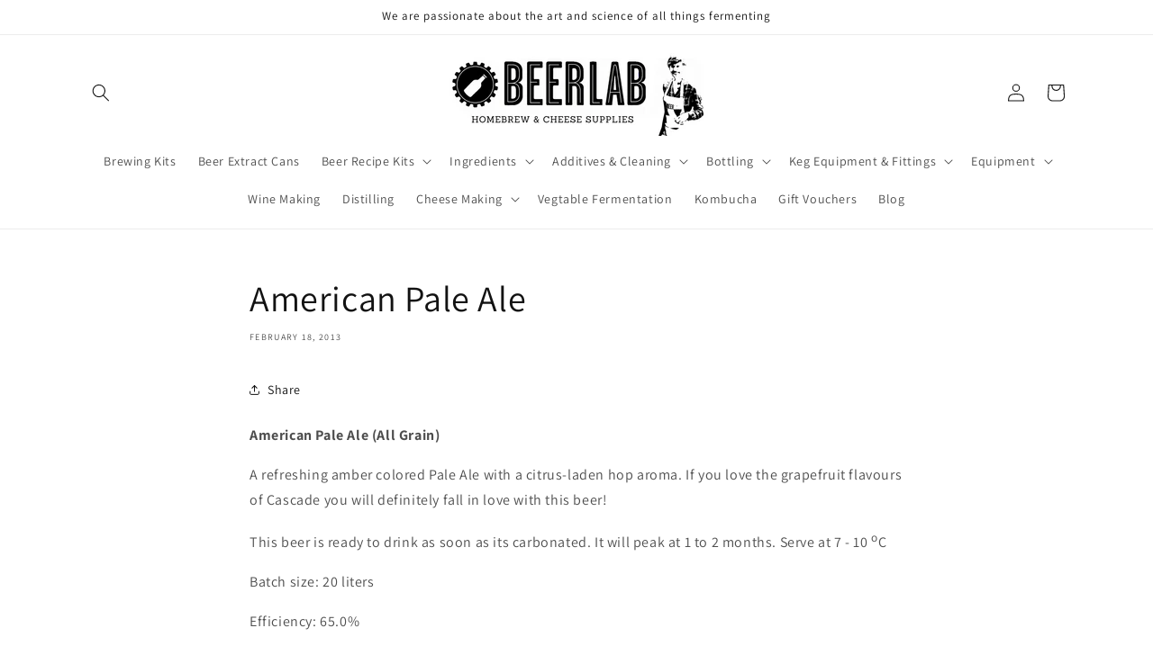

--- FILE ---
content_type: text/html; charset=utf-8
request_url: https://www.beerlab.co.za/blogs/recipes/7357370-american-pale-ale
body_size: 25133
content:
<!doctype html>
<html class="js" lang="en">
  <head>
    <meta charset="utf-8">
    <meta http-equiv="X-UA-Compatible" content="IE=edge">
    <meta name="viewport" content="width=device-width,initial-scale=1">
    <meta name="theme-color" content="">
    <link rel="canonical" href="https://www.beerlab.co.za/blogs/recipes/7357370-american-pale-ale"><link rel="icon" type="image/png" href="//www.beerlab.co.za/cdn/shop/files/da7941af-c33e-443a-ab4f-55b9f81e744a.png?crop=center&height=32&v=1725466699&width=32"><link rel="preconnect" href="https://fonts.shopifycdn.com" crossorigin><title>
      American Pale Ale
 &ndash; BeerLab Home Brew Supplies</title>

    
      <meta name="description" content="American Pale Ale (All Grain) A refreshing amber colored Pale Ale with a citrus-laden hop aroma. If you love the grapefruit flavours of Cascade you will definitely fall in love with this beer! This beer is ready to drink as soon as its carbonated. It will peak at 1 to 2 months. Serve at 7 - 10 oC Batch size: 20 liters ">
    

    

<meta property="og:site_name" content="BeerLab Home Brew Supplies">
<meta property="og:url" content="https://www.beerlab.co.za/blogs/recipes/7357370-american-pale-ale">
<meta property="og:title" content="American Pale Ale">
<meta property="og:type" content="article">
<meta property="og:description" content="American Pale Ale (All Grain) A refreshing amber colored Pale Ale with a citrus-laden hop aroma. If you love the grapefruit flavours of Cascade you will definitely fall in love with this beer! This beer is ready to drink as soon as its carbonated. It will peak at 1 to 2 months. Serve at 7 - 10 oC Batch size: 20 liters "><meta property="og:image" content="http://www.beerlab.co.za/cdn/shop/files/beerlab_sticker.png?v=1692607892">
  <meta property="og:image:secure_url" content="https://www.beerlab.co.za/cdn/shop/files/beerlab_sticker.png?v=1692607892">
  <meta property="og:image:width" content="1300">
  <meta property="og:image:height" content="415"><meta name="twitter:card" content="summary_large_image">
<meta name="twitter:title" content="American Pale Ale">
<meta name="twitter:description" content="American Pale Ale (All Grain) A refreshing amber colored Pale Ale with a citrus-laden hop aroma. If you love the grapefruit flavours of Cascade you will definitely fall in love with this beer! This beer is ready to drink as soon as its carbonated. It will peak at 1 to 2 months. Serve at 7 - 10 oC Batch size: 20 liters ">


    <script src="//www.beerlab.co.za/cdn/shop/t/11/assets/constants.js?v=132983761750457495441725375057" defer="defer"></script>
    <script src="//www.beerlab.co.za/cdn/shop/t/11/assets/pubsub.js?v=158357773527763999511725375059" defer="defer"></script>
    <script src="//www.beerlab.co.za/cdn/shop/t/11/assets/global.js?v=88558128918567037191725375057" defer="defer"></script>
    <script src="//www.beerlab.co.za/cdn/shop/t/11/assets/details-disclosure.js?v=13653116266235556501725375057" defer="defer"></script>
    <script src="//www.beerlab.co.za/cdn/shop/t/11/assets/details-modal.js?v=25581673532751508451725375057" defer="defer"></script>
    <script src="//www.beerlab.co.za/cdn/shop/t/11/assets/search-form.js?v=133129549252120666541725375059" defer="defer"></script><script src="//www.beerlab.co.za/cdn/shop/t/11/assets/animations.js?v=88693664871331136111725375056" defer="defer"></script><script>window.performance && window.performance.mark && window.performance.mark('shopify.content_for_header.start');</script><meta name="facebook-domain-verification" content="0etp6tyd1y3yuim4vpb8lekwqr9gfm">
<meta name="facebook-domain-verification" content="3cc1vrevrcahbjlmf4rkfpwe5x2mt0">
<meta name="google-site-verification" content="BNITzaCReMSMU_CJChF6Dsu7UHvo5pcfA7OobuC5HLw">
<meta id="shopify-digital-wallet" name="shopify-digital-wallet" content="/1613646/digital_wallets/dialog">
<link rel="alternate" type="application/atom+xml" title="Feed" href="/blogs/recipes.atom" />
<script async="async" src="/checkouts/internal/preloads.js?locale=en-ZA"></script>
<script id="shopify-features" type="application/json">{"accessToken":"bbf033e4555cd9a0f3ee3e6cb7e13b1b","betas":["rich-media-storefront-analytics"],"domain":"www.beerlab.co.za","predictiveSearch":true,"shopId":1613646,"locale":"en"}</script>
<script>var Shopify = Shopify || {};
Shopify.shop = "beerlab.myshopify.com";
Shopify.locale = "en";
Shopify.currency = {"active":"ZAR","rate":"1.0"};
Shopify.country = "ZA";
Shopify.theme = {"name":"Dawn","id":138829660326,"schema_name":"Dawn","schema_version":"15.1.0","theme_store_id":887,"role":"main"};
Shopify.theme.handle = "null";
Shopify.theme.style = {"id":null,"handle":null};
Shopify.cdnHost = "www.beerlab.co.za/cdn";
Shopify.routes = Shopify.routes || {};
Shopify.routes.root = "/";</script>
<script type="module">!function(o){(o.Shopify=o.Shopify||{}).modules=!0}(window);</script>
<script>!function(o){function n(){var o=[];function n(){o.push(Array.prototype.slice.apply(arguments))}return n.q=o,n}var t=o.Shopify=o.Shopify||{};t.loadFeatures=n(),t.autoloadFeatures=n()}(window);</script>
<script id="shop-js-analytics" type="application/json">{"pageType":"article"}</script>
<script defer="defer" async type="module" src="//www.beerlab.co.za/cdn/shopifycloud/shop-js/modules/v2/client.init-shop-cart-sync_BN7fPSNr.en.esm.js"></script>
<script defer="defer" async type="module" src="//www.beerlab.co.za/cdn/shopifycloud/shop-js/modules/v2/chunk.common_Cbph3Kss.esm.js"></script>
<script defer="defer" async type="module" src="//www.beerlab.co.za/cdn/shopifycloud/shop-js/modules/v2/chunk.modal_DKumMAJ1.esm.js"></script>
<script type="module">
  await import("//www.beerlab.co.za/cdn/shopifycloud/shop-js/modules/v2/client.init-shop-cart-sync_BN7fPSNr.en.esm.js");
await import("//www.beerlab.co.za/cdn/shopifycloud/shop-js/modules/v2/chunk.common_Cbph3Kss.esm.js");
await import("//www.beerlab.co.za/cdn/shopifycloud/shop-js/modules/v2/chunk.modal_DKumMAJ1.esm.js");

  window.Shopify.SignInWithShop?.initShopCartSync?.({"fedCMEnabled":true,"windoidEnabled":true});

</script>
<script id="__st">var __st={"a":1613646,"offset":7200,"reqid":"6daf56bf-5d96-43aa-a572-108b1523b8f1-1769770077","pageurl":"www.beerlab.co.za\/blogs\/recipes\/7357370-american-pale-ale","s":"articles-7357370","u":"17cb519a0a30","p":"article","rtyp":"article","rid":7357370};</script>
<script>window.ShopifyPaypalV4VisibilityTracking = true;</script>
<script id="captcha-bootstrap">!function(){'use strict';const t='contact',e='account',n='new_comment',o=[[t,t],['blogs',n],['comments',n],[t,'customer']],c=[[e,'customer_login'],[e,'guest_login'],[e,'recover_customer_password'],[e,'create_customer']],r=t=>t.map((([t,e])=>`form[action*='/${t}']:not([data-nocaptcha='true']) input[name='form_type'][value='${e}']`)).join(','),a=t=>()=>t?[...document.querySelectorAll(t)].map((t=>t.form)):[];function s(){const t=[...o],e=r(t);return a(e)}const i='password',u='form_key',d=['recaptcha-v3-token','g-recaptcha-response','h-captcha-response',i],f=()=>{try{return window.sessionStorage}catch{return}},m='__shopify_v',_=t=>t.elements[u];function p(t,e,n=!1){try{const o=window.sessionStorage,c=JSON.parse(o.getItem(e)),{data:r}=function(t){const{data:e,action:n}=t;return t[m]||n?{data:e,action:n}:{data:t,action:n}}(c);for(const[e,n]of Object.entries(r))t.elements[e]&&(t.elements[e].value=n);n&&o.removeItem(e)}catch(o){console.error('form repopulation failed',{error:o})}}const l='form_type',E='cptcha';function T(t){t.dataset[E]=!0}const w=window,h=w.document,L='Shopify',v='ce_forms',y='captcha';let A=!1;((t,e)=>{const n=(g='f06e6c50-85a8-45c8-87d0-21a2b65856fe',I='https://cdn.shopify.com/shopifycloud/storefront-forms-hcaptcha/ce_storefront_forms_captcha_hcaptcha.v1.5.2.iife.js',D={infoText:'Protected by hCaptcha',privacyText:'Privacy',termsText:'Terms'},(t,e,n)=>{const o=w[L][v],c=o.bindForm;if(c)return c(t,g,e,D).then(n);var r;o.q.push([[t,g,e,D],n]),r=I,A||(h.body.append(Object.assign(h.createElement('script'),{id:'captcha-provider',async:!0,src:r})),A=!0)});var g,I,D;w[L]=w[L]||{},w[L][v]=w[L][v]||{},w[L][v].q=[],w[L][y]=w[L][y]||{},w[L][y].protect=function(t,e){n(t,void 0,e),T(t)},Object.freeze(w[L][y]),function(t,e,n,w,h,L){const[v,y,A,g]=function(t,e,n){const i=e?o:[],u=t?c:[],d=[...i,...u],f=r(d),m=r(i),_=r(d.filter((([t,e])=>n.includes(e))));return[a(f),a(m),a(_),s()]}(w,h,L),I=t=>{const e=t.target;return e instanceof HTMLFormElement?e:e&&e.form},D=t=>v().includes(t);t.addEventListener('submit',(t=>{const e=I(t);if(!e)return;const n=D(e)&&!e.dataset.hcaptchaBound&&!e.dataset.recaptchaBound,o=_(e),c=g().includes(e)&&(!o||!o.value);(n||c)&&t.preventDefault(),c&&!n&&(function(t){try{if(!f())return;!function(t){const e=f();if(!e)return;const n=_(t);if(!n)return;const o=n.value;o&&e.removeItem(o)}(t);const e=Array.from(Array(32),(()=>Math.random().toString(36)[2])).join('');!function(t,e){_(t)||t.append(Object.assign(document.createElement('input'),{type:'hidden',name:u})),t.elements[u].value=e}(t,e),function(t,e){const n=f();if(!n)return;const o=[...t.querySelectorAll(`input[type='${i}']`)].map((({name:t})=>t)),c=[...d,...o],r={};for(const[a,s]of new FormData(t).entries())c.includes(a)||(r[a]=s);n.setItem(e,JSON.stringify({[m]:1,action:t.action,data:r}))}(t,e)}catch(e){console.error('failed to persist form',e)}}(e),e.submit())}));const S=(t,e)=>{t&&!t.dataset[E]&&(n(t,e.some((e=>e===t))),T(t))};for(const o of['focusin','change'])t.addEventListener(o,(t=>{const e=I(t);D(e)&&S(e,y())}));const B=e.get('form_key'),M=e.get(l),P=B&&M;t.addEventListener('DOMContentLoaded',(()=>{const t=y();if(P)for(const e of t)e.elements[l].value===M&&p(e,B);[...new Set([...A(),...v().filter((t=>'true'===t.dataset.shopifyCaptcha))])].forEach((e=>S(e,t)))}))}(h,new URLSearchParams(w.location.search),n,t,e,['guest_login'])})(!0,!0)}();</script>
<script integrity="sha256-4kQ18oKyAcykRKYeNunJcIwy7WH5gtpwJnB7kiuLZ1E=" data-source-attribution="shopify.loadfeatures" defer="defer" src="//www.beerlab.co.za/cdn/shopifycloud/storefront/assets/storefront/load_feature-a0a9edcb.js" crossorigin="anonymous"></script>
<script data-source-attribution="shopify.dynamic_checkout.dynamic.init">var Shopify=Shopify||{};Shopify.PaymentButton=Shopify.PaymentButton||{isStorefrontPortableWallets:!0,init:function(){window.Shopify.PaymentButton.init=function(){};var t=document.createElement("script");t.src="https://www.beerlab.co.za/cdn/shopifycloud/portable-wallets/latest/portable-wallets.en.js",t.type="module",document.head.appendChild(t)}};
</script>
<script data-source-attribution="shopify.dynamic_checkout.buyer_consent">
  function portableWalletsHideBuyerConsent(e){var t=document.getElementById("shopify-buyer-consent"),n=document.getElementById("shopify-subscription-policy-button");t&&n&&(t.classList.add("hidden"),t.setAttribute("aria-hidden","true"),n.removeEventListener("click",e))}function portableWalletsShowBuyerConsent(e){var t=document.getElementById("shopify-buyer-consent"),n=document.getElementById("shopify-subscription-policy-button");t&&n&&(t.classList.remove("hidden"),t.removeAttribute("aria-hidden"),n.addEventListener("click",e))}window.Shopify?.PaymentButton&&(window.Shopify.PaymentButton.hideBuyerConsent=portableWalletsHideBuyerConsent,window.Shopify.PaymentButton.showBuyerConsent=portableWalletsShowBuyerConsent);
</script>
<script data-source-attribution="shopify.dynamic_checkout.cart.bootstrap">document.addEventListener("DOMContentLoaded",(function(){function t(){return document.querySelector("shopify-accelerated-checkout-cart, shopify-accelerated-checkout")}if(t())Shopify.PaymentButton.init();else{new MutationObserver((function(e,n){t()&&(Shopify.PaymentButton.init(),n.disconnect())})).observe(document.body,{childList:!0,subtree:!0})}}));
</script>
<script id="sections-script" data-sections="header" defer="defer" src="//www.beerlab.co.za/cdn/shop/t/11/compiled_assets/scripts.js?v=860"></script>
<script>window.performance && window.performance.mark && window.performance.mark('shopify.content_for_header.end');</script>


    <style data-shopify>
      @font-face {
  font-family: Assistant;
  font-weight: 400;
  font-style: normal;
  font-display: swap;
  src: url("//www.beerlab.co.za/cdn/fonts/assistant/assistant_n4.9120912a469cad1cc292572851508ca49d12e768.woff2") format("woff2"),
       url("//www.beerlab.co.za/cdn/fonts/assistant/assistant_n4.6e9875ce64e0fefcd3f4446b7ec9036b3ddd2985.woff") format("woff");
}

      @font-face {
  font-family: Assistant;
  font-weight: 700;
  font-style: normal;
  font-display: swap;
  src: url("//www.beerlab.co.za/cdn/fonts/assistant/assistant_n7.bf44452348ec8b8efa3aa3068825305886b1c83c.woff2") format("woff2"),
       url("//www.beerlab.co.za/cdn/fonts/assistant/assistant_n7.0c887fee83f6b3bda822f1150b912c72da0f7b64.woff") format("woff");
}

      
      
      @font-face {
  font-family: Assistant;
  font-weight: 400;
  font-style: normal;
  font-display: swap;
  src: url("//www.beerlab.co.za/cdn/fonts/assistant/assistant_n4.9120912a469cad1cc292572851508ca49d12e768.woff2") format("woff2"),
       url("//www.beerlab.co.za/cdn/fonts/assistant/assistant_n4.6e9875ce64e0fefcd3f4446b7ec9036b3ddd2985.woff") format("woff");
}


      
        :root,
        .color-scheme-1 {
          --color-background: 255,255,255;
        
          --gradient-background: #ffffff;
        

        

        --color-foreground: 18,18,18;
        --color-background-contrast: 191,191,191;
        --color-shadow: 18,18,18;
        --color-button: 18,18,18;
        --color-button-text: 255,255,255;
        --color-secondary-button: 255,255,255;
        --color-secondary-button-text: 18,18,18;
        --color-link: 18,18,18;
        --color-badge-foreground: 18,18,18;
        --color-badge-background: 255,255,255;
        --color-badge-border: 18,18,18;
        --payment-terms-background-color: rgb(255 255 255);
      }
      
        
        .color-scheme-2 {
          --color-background: 243,243,243;
        
          --gradient-background: #f3f3f3;
        

        

        --color-foreground: 18,18,18;
        --color-background-contrast: 179,179,179;
        --color-shadow: 18,18,18;
        --color-button: 18,18,18;
        --color-button-text: 243,243,243;
        --color-secondary-button: 243,243,243;
        --color-secondary-button-text: 18,18,18;
        --color-link: 18,18,18;
        --color-badge-foreground: 18,18,18;
        --color-badge-background: 243,243,243;
        --color-badge-border: 18,18,18;
        --payment-terms-background-color: rgb(243 243 243);
      }
      
        
        .color-scheme-3 {
          --color-background: 36,40,51;
        
          --gradient-background: #242833;
        

        

        --color-foreground: 255,255,255;
        --color-background-contrast: 47,52,66;
        --color-shadow: 18,18,18;
        --color-button: 255,255,255;
        --color-button-text: 0,0,0;
        --color-secondary-button: 36,40,51;
        --color-secondary-button-text: 255,255,255;
        --color-link: 255,255,255;
        --color-badge-foreground: 255,255,255;
        --color-badge-background: 36,40,51;
        --color-badge-border: 255,255,255;
        --payment-terms-background-color: rgb(36 40 51);
      }
      
        
        .color-scheme-4 {
          --color-background: 18,18,18;
        
          --gradient-background: #121212;
        

        

        --color-foreground: 255,255,255;
        --color-background-contrast: 146,146,146;
        --color-shadow: 18,18,18;
        --color-button: 255,255,255;
        --color-button-text: 18,18,18;
        --color-secondary-button: 18,18,18;
        --color-secondary-button-text: 255,255,255;
        --color-link: 255,255,255;
        --color-badge-foreground: 255,255,255;
        --color-badge-background: 18,18,18;
        --color-badge-border: 255,255,255;
        --payment-terms-background-color: rgb(18 18 18);
      }
      
        
        .color-scheme-5 {
          --color-background: 51,79,180;
        
          --gradient-background: #334fb4;
        

        

        --color-foreground: 255,255,255;
        --color-background-contrast: 23,35,81;
        --color-shadow: 18,18,18;
        --color-button: 255,255,255;
        --color-button-text: 51,79,180;
        --color-secondary-button: 51,79,180;
        --color-secondary-button-text: 255,255,255;
        --color-link: 255,255,255;
        --color-badge-foreground: 255,255,255;
        --color-badge-background: 51,79,180;
        --color-badge-border: 255,255,255;
        --payment-terms-background-color: rgb(51 79 180);
      }
      

      body, .color-scheme-1, .color-scheme-2, .color-scheme-3, .color-scheme-4, .color-scheme-5 {
        color: rgba(var(--color-foreground), 0.75);
        background-color: rgb(var(--color-background));
      }

      :root {
        --font-body-family: Assistant, sans-serif;
        --font-body-style: normal;
        --font-body-weight: 400;
        --font-body-weight-bold: 700;

        --font-heading-family: Assistant, sans-serif;
        --font-heading-style: normal;
        --font-heading-weight: 400;

        --font-body-scale: 1.0;
        --font-heading-scale: 1.0;

        --media-padding: px;
        --media-border-opacity: 0.05;
        --media-border-width: 1px;
        --media-radius: 0px;
        --media-shadow-opacity: 0.0;
        --media-shadow-horizontal-offset: 0px;
        --media-shadow-vertical-offset: 4px;
        --media-shadow-blur-radius: 5px;
        --media-shadow-visible: 0;

        --page-width: 120rem;
        --page-width-margin: 0rem;

        --product-card-image-padding: 0.0rem;
        --product-card-corner-radius: 0.0rem;
        --product-card-text-alignment: left;
        --product-card-border-width: 0.0rem;
        --product-card-border-opacity: 0.1;
        --product-card-shadow-opacity: 0.0;
        --product-card-shadow-visible: 0;
        --product-card-shadow-horizontal-offset: 0.0rem;
        --product-card-shadow-vertical-offset: 0.4rem;
        --product-card-shadow-blur-radius: 0.5rem;

        --collection-card-image-padding: 0.0rem;
        --collection-card-corner-radius: 0.0rem;
        --collection-card-text-alignment: left;
        --collection-card-border-width: 0.0rem;
        --collection-card-border-opacity: 0.1;
        --collection-card-shadow-opacity: 0.0;
        --collection-card-shadow-visible: 0;
        --collection-card-shadow-horizontal-offset: 0.0rem;
        --collection-card-shadow-vertical-offset: 0.4rem;
        --collection-card-shadow-blur-radius: 0.5rem;

        --blog-card-image-padding: 0.0rem;
        --blog-card-corner-radius: 0.0rem;
        --blog-card-text-alignment: left;
        --blog-card-border-width: 0.0rem;
        --blog-card-border-opacity: 0.1;
        --blog-card-shadow-opacity: 0.0;
        --blog-card-shadow-visible: 0;
        --blog-card-shadow-horizontal-offset: 0.0rem;
        --blog-card-shadow-vertical-offset: 0.4rem;
        --blog-card-shadow-blur-radius: 0.5rem;

        --badge-corner-radius: 4.0rem;

        --popup-border-width: 1px;
        --popup-border-opacity: 0.1;
        --popup-corner-radius: 0px;
        --popup-shadow-opacity: 0.05;
        --popup-shadow-horizontal-offset: 0px;
        --popup-shadow-vertical-offset: 4px;
        --popup-shadow-blur-radius: 5px;

        --drawer-border-width: 1px;
        --drawer-border-opacity: 0.1;
        --drawer-shadow-opacity: 0.0;
        --drawer-shadow-horizontal-offset: 0px;
        --drawer-shadow-vertical-offset: 4px;
        --drawer-shadow-blur-radius: 5px;

        --spacing-sections-desktop: 0px;
        --spacing-sections-mobile: 0px;

        --grid-desktop-vertical-spacing: 8px;
        --grid-desktop-horizontal-spacing: 8px;
        --grid-mobile-vertical-spacing: 4px;
        --grid-mobile-horizontal-spacing: 4px;

        --text-boxes-border-opacity: 0.1;
        --text-boxes-border-width: 0px;
        --text-boxes-radius: 0px;
        --text-boxes-shadow-opacity: 0.0;
        --text-boxes-shadow-visible: 0;
        --text-boxes-shadow-horizontal-offset: 0px;
        --text-boxes-shadow-vertical-offset: 4px;
        --text-boxes-shadow-blur-radius: 5px;

        --buttons-radius: 0px;
        --buttons-radius-outset: 0px;
        --buttons-border-width: 1px;
        --buttons-border-opacity: 1.0;
        --buttons-shadow-opacity: 0.0;
        --buttons-shadow-visible: 0;
        --buttons-shadow-horizontal-offset: 0px;
        --buttons-shadow-vertical-offset: 4px;
        --buttons-shadow-blur-radius: 5px;
        --buttons-border-offset: 0px;

        --inputs-radius: 0px;
        --inputs-border-width: 1px;
        --inputs-border-opacity: 0.55;
        --inputs-shadow-opacity: 0.0;
        --inputs-shadow-horizontal-offset: 0px;
        --inputs-margin-offset: 0px;
        --inputs-shadow-vertical-offset: 4px;
        --inputs-shadow-blur-radius: 5px;
        --inputs-radius-outset: 0px;

        --variant-pills-radius: 40px;
        --variant-pills-border-width: 1px;
        --variant-pills-border-opacity: 0.55;
        --variant-pills-shadow-opacity: 0.0;
        --variant-pills-shadow-horizontal-offset: 0px;
        --variant-pills-shadow-vertical-offset: 4px;
        --variant-pills-shadow-blur-radius: 5px;
      }

      *,
      *::before,
      *::after {
        box-sizing: inherit;
      }

      html {
        box-sizing: border-box;
        font-size: calc(var(--font-body-scale) * 62.5%);
        height: 100%;
      }

      body {
        display: grid;
        grid-template-rows: auto auto 1fr auto;
        grid-template-columns: 100%;
        min-height: 100%;
        margin: 0;
        font-size: 1.5rem;
        letter-spacing: 0.06rem;
        line-height: calc(1 + 0.8 / var(--font-body-scale));
        font-family: var(--font-body-family);
        font-style: var(--font-body-style);
        font-weight: var(--font-body-weight);
      }

      @media screen and (min-width: 750px) {
        body {
          font-size: 1.6rem;
        }
      }
    </style>

    <link href="//www.beerlab.co.za/cdn/shop/t/11/assets/base.css?v=94266557971103095941725375056" rel="stylesheet" type="text/css" media="all" />
    <link rel="stylesheet" href="//www.beerlab.co.za/cdn/shop/t/11/assets/component-cart-items.css?v=123238115697927560811725375056" media="print" onload="this.media='all'">
      <link rel="preload" as="font" href="//www.beerlab.co.za/cdn/fonts/assistant/assistant_n4.9120912a469cad1cc292572851508ca49d12e768.woff2" type="font/woff2" crossorigin>
      

      <link rel="preload" as="font" href="//www.beerlab.co.za/cdn/fonts/assistant/assistant_n4.9120912a469cad1cc292572851508ca49d12e768.woff2" type="font/woff2" crossorigin>
      
<link
        rel="stylesheet"
        href="//www.beerlab.co.za/cdn/shop/t/11/assets/component-predictive-search.css?v=118923337488134913561725375057"
        media="print"
        onload="this.media='all'"
      ><script>
      if (Shopify.designMode) {
        document.documentElement.classList.add('shopify-design-mode');
      }
    </script>
  <!-- BEGIN app block: shopify://apps/essential-announcer/blocks/app-embed/93b5429f-c8d6-4c33-ae14-250fd84f361b --><script>
  
    window.essentialAnnouncementConfigs = [];
  
  window.essentialAnnouncementMeta = {
    productCollections: null,
    productData: null,
    templateName: "article",
    collectionId: null,
  };
</script>

 
<style>
.essential_annoucement_bar_wrapper {display: none;}
</style>


<script src="https://cdn.shopify.com/extensions/019c0613-2ff3-7390-8dca-972545523656/essential-announcement-bar-76/assets/announcement-bar-essential-apps.js" defer></script>

<!-- END app block --><link href="https://monorail-edge.shopifysvc.com" rel="dns-prefetch">
<script>(function(){if ("sendBeacon" in navigator && "performance" in window) {try {var session_token_from_headers = performance.getEntriesByType('navigation')[0].serverTiming.find(x => x.name == '_s').description;} catch {var session_token_from_headers = undefined;}var session_cookie_matches = document.cookie.match(/_shopify_s=([^;]*)/);var session_token_from_cookie = session_cookie_matches && session_cookie_matches.length === 2 ? session_cookie_matches[1] : "";var session_token = session_token_from_headers || session_token_from_cookie || "";function handle_abandonment_event(e) {var entries = performance.getEntries().filter(function(entry) {return /monorail-edge.shopifysvc.com/.test(entry.name);});if (!window.abandonment_tracked && entries.length === 0) {window.abandonment_tracked = true;var currentMs = Date.now();var navigation_start = performance.timing.navigationStart;var payload = {shop_id: 1613646,url: window.location.href,navigation_start,duration: currentMs - navigation_start,session_token,page_type: "article"};window.navigator.sendBeacon("https://monorail-edge.shopifysvc.com/v1/produce", JSON.stringify({schema_id: "online_store_buyer_site_abandonment/1.1",payload: payload,metadata: {event_created_at_ms: currentMs,event_sent_at_ms: currentMs}}));}}window.addEventListener('pagehide', handle_abandonment_event);}}());</script>
<script id="web-pixels-manager-setup">(function e(e,d,r,n,o){if(void 0===o&&(o={}),!Boolean(null===(a=null===(i=window.Shopify)||void 0===i?void 0:i.analytics)||void 0===a?void 0:a.replayQueue)){var i,a;window.Shopify=window.Shopify||{};var t=window.Shopify;t.analytics=t.analytics||{};var s=t.analytics;s.replayQueue=[],s.publish=function(e,d,r){return s.replayQueue.push([e,d,r]),!0};try{self.performance.mark("wpm:start")}catch(e){}var l=function(){var e={modern:/Edge?\/(1{2}[4-9]|1[2-9]\d|[2-9]\d{2}|\d{4,})\.\d+(\.\d+|)|Firefox\/(1{2}[4-9]|1[2-9]\d|[2-9]\d{2}|\d{4,})\.\d+(\.\d+|)|Chrom(ium|e)\/(9{2}|\d{3,})\.\d+(\.\d+|)|(Maci|X1{2}).+ Version\/(15\.\d+|(1[6-9]|[2-9]\d|\d{3,})\.\d+)([,.]\d+|)( \(\w+\)|)( Mobile\/\w+|) Safari\/|Chrome.+OPR\/(9{2}|\d{3,})\.\d+\.\d+|(CPU[ +]OS|iPhone[ +]OS|CPU[ +]iPhone|CPU IPhone OS|CPU iPad OS)[ +]+(15[._]\d+|(1[6-9]|[2-9]\d|\d{3,})[._]\d+)([._]\d+|)|Android:?[ /-](13[3-9]|1[4-9]\d|[2-9]\d{2}|\d{4,})(\.\d+|)(\.\d+|)|Android.+Firefox\/(13[5-9]|1[4-9]\d|[2-9]\d{2}|\d{4,})\.\d+(\.\d+|)|Android.+Chrom(ium|e)\/(13[3-9]|1[4-9]\d|[2-9]\d{2}|\d{4,})\.\d+(\.\d+|)|SamsungBrowser\/([2-9]\d|\d{3,})\.\d+/,legacy:/Edge?\/(1[6-9]|[2-9]\d|\d{3,})\.\d+(\.\d+|)|Firefox\/(5[4-9]|[6-9]\d|\d{3,})\.\d+(\.\d+|)|Chrom(ium|e)\/(5[1-9]|[6-9]\d|\d{3,})\.\d+(\.\d+|)([\d.]+$|.*Safari\/(?![\d.]+ Edge\/[\d.]+$))|(Maci|X1{2}).+ Version\/(10\.\d+|(1[1-9]|[2-9]\d|\d{3,})\.\d+)([,.]\d+|)( \(\w+\)|)( Mobile\/\w+|) Safari\/|Chrome.+OPR\/(3[89]|[4-9]\d|\d{3,})\.\d+\.\d+|(CPU[ +]OS|iPhone[ +]OS|CPU[ +]iPhone|CPU IPhone OS|CPU iPad OS)[ +]+(10[._]\d+|(1[1-9]|[2-9]\d|\d{3,})[._]\d+)([._]\d+|)|Android:?[ /-](13[3-9]|1[4-9]\d|[2-9]\d{2}|\d{4,})(\.\d+|)(\.\d+|)|Mobile Safari.+OPR\/([89]\d|\d{3,})\.\d+\.\d+|Android.+Firefox\/(13[5-9]|1[4-9]\d|[2-9]\d{2}|\d{4,})\.\d+(\.\d+|)|Android.+Chrom(ium|e)\/(13[3-9]|1[4-9]\d|[2-9]\d{2}|\d{4,})\.\d+(\.\d+|)|Android.+(UC? ?Browser|UCWEB|U3)[ /]?(15\.([5-9]|\d{2,})|(1[6-9]|[2-9]\d|\d{3,})\.\d+)\.\d+|SamsungBrowser\/(5\.\d+|([6-9]|\d{2,})\.\d+)|Android.+MQ{2}Browser\/(14(\.(9|\d{2,})|)|(1[5-9]|[2-9]\d|\d{3,})(\.\d+|))(\.\d+|)|K[Aa][Ii]OS\/(3\.\d+|([4-9]|\d{2,})\.\d+)(\.\d+|)/},d=e.modern,r=e.legacy,n=navigator.userAgent;return n.match(d)?"modern":n.match(r)?"legacy":"unknown"}(),u="modern"===l?"modern":"legacy",c=(null!=n?n:{modern:"",legacy:""})[u],f=function(e){return[e.baseUrl,"/wpm","/b",e.hashVersion,"modern"===e.buildTarget?"m":"l",".js"].join("")}({baseUrl:d,hashVersion:r,buildTarget:u}),m=function(e){var d=e.version,r=e.bundleTarget,n=e.surface,o=e.pageUrl,i=e.monorailEndpoint;return{emit:function(e){var a=e.status,t=e.errorMsg,s=(new Date).getTime(),l=JSON.stringify({metadata:{event_sent_at_ms:s},events:[{schema_id:"web_pixels_manager_load/3.1",payload:{version:d,bundle_target:r,page_url:o,status:a,surface:n,error_msg:t},metadata:{event_created_at_ms:s}}]});if(!i)return console&&console.warn&&console.warn("[Web Pixels Manager] No Monorail endpoint provided, skipping logging."),!1;try{return self.navigator.sendBeacon.bind(self.navigator)(i,l)}catch(e){}var u=new XMLHttpRequest;try{return u.open("POST",i,!0),u.setRequestHeader("Content-Type","text/plain"),u.send(l),!0}catch(e){return console&&console.warn&&console.warn("[Web Pixels Manager] Got an unhandled error while logging to Monorail."),!1}}}}({version:r,bundleTarget:l,surface:e.surface,pageUrl:self.location.href,monorailEndpoint:e.monorailEndpoint});try{o.browserTarget=l,function(e){var d=e.src,r=e.async,n=void 0===r||r,o=e.onload,i=e.onerror,a=e.sri,t=e.scriptDataAttributes,s=void 0===t?{}:t,l=document.createElement("script"),u=document.querySelector("head"),c=document.querySelector("body");if(l.async=n,l.src=d,a&&(l.integrity=a,l.crossOrigin="anonymous"),s)for(var f in s)if(Object.prototype.hasOwnProperty.call(s,f))try{l.dataset[f]=s[f]}catch(e){}if(o&&l.addEventListener("load",o),i&&l.addEventListener("error",i),u)u.appendChild(l);else{if(!c)throw new Error("Did not find a head or body element to append the script");c.appendChild(l)}}({src:f,async:!0,onload:function(){if(!function(){var e,d;return Boolean(null===(d=null===(e=window.Shopify)||void 0===e?void 0:e.analytics)||void 0===d?void 0:d.initialized)}()){var d=window.webPixelsManager.init(e)||void 0;if(d){var r=window.Shopify.analytics;r.replayQueue.forEach((function(e){var r=e[0],n=e[1],o=e[2];d.publishCustomEvent(r,n,o)})),r.replayQueue=[],r.publish=d.publishCustomEvent,r.visitor=d.visitor,r.initialized=!0}}},onerror:function(){return m.emit({status:"failed",errorMsg:"".concat(f," has failed to load")})},sri:function(e){var d=/^sha384-[A-Za-z0-9+/=]+$/;return"string"==typeof e&&d.test(e)}(c)?c:"",scriptDataAttributes:o}),m.emit({status:"loading"})}catch(e){m.emit({status:"failed",errorMsg:(null==e?void 0:e.message)||"Unknown error"})}}})({shopId: 1613646,storefrontBaseUrl: "https://www.beerlab.co.za",extensionsBaseUrl: "https://extensions.shopifycdn.com/cdn/shopifycloud/web-pixels-manager",monorailEndpoint: "https://monorail-edge.shopifysvc.com/unstable/produce_batch",surface: "storefront-renderer",enabledBetaFlags: ["2dca8a86"],webPixelsConfigList: [{"id":"1275035814","configuration":"{\"accountID\":\"ProfitPixelSettings\"}","eventPayloadVersion":"v1","runtimeContext":"STRICT","scriptVersion":"b7992ac8632235cb7142de7a758f53fc","type":"APP","apiClientId":141506838529,"privacyPurposes":["ANALYTICS","MARKETING","SALE_OF_DATA"],"dataSharingAdjustments":{"protectedCustomerApprovalScopes":["read_customer_email","read_customer_personal_data"]}},{"id":"894140582","configuration":"{\"accountID\": \"2534\"}","eventPayloadVersion":"v1","runtimeContext":"STRICT","scriptVersion":"7933521e7feee59bbf82865b44f0dd1e","type":"APP","apiClientId":147952795649,"privacyPurposes":["ANALYTICS","MARKETING","SALE_OF_DATA"],"dataSharingAdjustments":{"protectedCustomerApprovalScopes":["read_customer_address","read_customer_email","read_customer_name","read_customer_personal_data","read_customer_phone"]}},{"id":"640286886","configuration":"{\"config\":\"{\\\"pixel_id\\\":\\\"G-FRT10HJQV2\\\",\\\"google_tag_ids\\\":[\\\"G-FRT10HJQV2\\\",\\\"GT-KDBGGGPG\\\"],\\\"target_country\\\":\\\"ZA\\\",\\\"gtag_events\\\":[{\\\"type\\\":\\\"begin_checkout\\\",\\\"action_label\\\":\\\"G-FRT10HJQV2\\\"},{\\\"type\\\":\\\"search\\\",\\\"action_label\\\":\\\"G-FRT10HJQV2\\\"},{\\\"type\\\":\\\"view_item\\\",\\\"action_label\\\":[\\\"G-FRT10HJQV2\\\",\\\"MC-BFPJRV6LLB\\\"]},{\\\"type\\\":\\\"purchase\\\",\\\"action_label\\\":[\\\"G-FRT10HJQV2\\\",\\\"MC-BFPJRV6LLB\\\"]},{\\\"type\\\":\\\"page_view\\\",\\\"action_label\\\":[\\\"G-FRT10HJQV2\\\",\\\"MC-BFPJRV6LLB\\\"]},{\\\"type\\\":\\\"add_payment_info\\\",\\\"action_label\\\":\\\"G-FRT10HJQV2\\\"},{\\\"type\\\":\\\"add_to_cart\\\",\\\"action_label\\\":\\\"G-FRT10HJQV2\\\"}],\\\"enable_monitoring_mode\\\":false}\"}","eventPayloadVersion":"v1","runtimeContext":"OPEN","scriptVersion":"b2a88bafab3e21179ed38636efcd8a93","type":"APP","apiClientId":1780363,"privacyPurposes":[],"dataSharingAdjustments":{"protectedCustomerApprovalScopes":["read_customer_address","read_customer_email","read_customer_name","read_customer_personal_data","read_customer_phone"]}},{"id":"176160934","configuration":"{\"pixel_id\":\"609574120131507\",\"pixel_type\":\"facebook_pixel\",\"metaapp_system_user_token\":\"-\"}","eventPayloadVersion":"v1","runtimeContext":"OPEN","scriptVersion":"ca16bc87fe92b6042fbaa3acc2fbdaa6","type":"APP","apiClientId":2329312,"privacyPurposes":["ANALYTICS","MARKETING","SALE_OF_DATA"],"dataSharingAdjustments":{"protectedCustomerApprovalScopes":["read_customer_address","read_customer_email","read_customer_name","read_customer_personal_data","read_customer_phone"]}},{"id":"64061606","eventPayloadVersion":"v1","runtimeContext":"LAX","scriptVersion":"1","type":"CUSTOM","privacyPurposes":["MARKETING"],"name":"Meta pixel (migrated)"},{"id":"shopify-app-pixel","configuration":"{}","eventPayloadVersion":"v1","runtimeContext":"STRICT","scriptVersion":"0450","apiClientId":"shopify-pixel","type":"APP","privacyPurposes":["ANALYTICS","MARKETING"]},{"id":"shopify-custom-pixel","eventPayloadVersion":"v1","runtimeContext":"LAX","scriptVersion":"0450","apiClientId":"shopify-pixel","type":"CUSTOM","privacyPurposes":["ANALYTICS","MARKETING"]}],isMerchantRequest: false,initData: {"shop":{"name":"BeerLab Home Brew Supplies","paymentSettings":{"currencyCode":"ZAR"},"myshopifyDomain":"beerlab.myshopify.com","countryCode":"ZA","storefrontUrl":"https:\/\/www.beerlab.co.za"},"customer":null,"cart":null,"checkout":null,"productVariants":[],"purchasingCompany":null},},"https://www.beerlab.co.za/cdn","1d2a099fw23dfb22ep557258f5m7a2edbae",{"modern":"","legacy":""},{"shopId":"1613646","storefrontBaseUrl":"https:\/\/www.beerlab.co.za","extensionBaseUrl":"https:\/\/extensions.shopifycdn.com\/cdn\/shopifycloud\/web-pixels-manager","surface":"storefront-renderer","enabledBetaFlags":"[\"2dca8a86\"]","isMerchantRequest":"false","hashVersion":"1d2a099fw23dfb22ep557258f5m7a2edbae","publish":"custom","events":"[[\"page_viewed\",{}]]"});</script><script>
  window.ShopifyAnalytics = window.ShopifyAnalytics || {};
  window.ShopifyAnalytics.meta = window.ShopifyAnalytics.meta || {};
  window.ShopifyAnalytics.meta.currency = 'ZAR';
  var meta = {"page":{"pageType":"article","resourceType":"article","resourceId":7357370,"requestId":"6daf56bf-5d96-43aa-a572-108b1523b8f1-1769770077"}};
  for (var attr in meta) {
    window.ShopifyAnalytics.meta[attr] = meta[attr];
  }
</script>
<script class="analytics">
  (function () {
    var customDocumentWrite = function(content) {
      var jquery = null;

      if (window.jQuery) {
        jquery = window.jQuery;
      } else if (window.Checkout && window.Checkout.$) {
        jquery = window.Checkout.$;
      }

      if (jquery) {
        jquery('body').append(content);
      }
    };

    var hasLoggedConversion = function(token) {
      if (token) {
        return document.cookie.indexOf('loggedConversion=' + token) !== -1;
      }
      return false;
    }

    var setCookieIfConversion = function(token) {
      if (token) {
        var twoMonthsFromNow = new Date(Date.now());
        twoMonthsFromNow.setMonth(twoMonthsFromNow.getMonth() + 2);

        document.cookie = 'loggedConversion=' + token + '; expires=' + twoMonthsFromNow;
      }
    }

    var trekkie = window.ShopifyAnalytics.lib = window.trekkie = window.trekkie || [];
    if (trekkie.integrations) {
      return;
    }
    trekkie.methods = [
      'identify',
      'page',
      'ready',
      'track',
      'trackForm',
      'trackLink'
    ];
    trekkie.factory = function(method) {
      return function() {
        var args = Array.prototype.slice.call(arguments);
        args.unshift(method);
        trekkie.push(args);
        return trekkie;
      };
    };
    for (var i = 0; i < trekkie.methods.length; i++) {
      var key = trekkie.methods[i];
      trekkie[key] = trekkie.factory(key);
    }
    trekkie.load = function(config) {
      trekkie.config = config || {};
      trekkie.config.initialDocumentCookie = document.cookie;
      var first = document.getElementsByTagName('script')[0];
      var script = document.createElement('script');
      script.type = 'text/javascript';
      script.onerror = function(e) {
        var scriptFallback = document.createElement('script');
        scriptFallback.type = 'text/javascript';
        scriptFallback.onerror = function(error) {
                var Monorail = {
      produce: function produce(monorailDomain, schemaId, payload) {
        var currentMs = new Date().getTime();
        var event = {
          schema_id: schemaId,
          payload: payload,
          metadata: {
            event_created_at_ms: currentMs,
            event_sent_at_ms: currentMs
          }
        };
        return Monorail.sendRequest("https://" + monorailDomain + "/v1/produce", JSON.stringify(event));
      },
      sendRequest: function sendRequest(endpointUrl, payload) {
        // Try the sendBeacon API
        if (window && window.navigator && typeof window.navigator.sendBeacon === 'function' && typeof window.Blob === 'function' && !Monorail.isIos12()) {
          var blobData = new window.Blob([payload], {
            type: 'text/plain'
          });

          if (window.navigator.sendBeacon(endpointUrl, blobData)) {
            return true;
          } // sendBeacon was not successful

        } // XHR beacon

        var xhr = new XMLHttpRequest();

        try {
          xhr.open('POST', endpointUrl);
          xhr.setRequestHeader('Content-Type', 'text/plain');
          xhr.send(payload);
        } catch (e) {
          console.log(e);
        }

        return false;
      },
      isIos12: function isIos12() {
        return window.navigator.userAgent.lastIndexOf('iPhone; CPU iPhone OS 12_') !== -1 || window.navigator.userAgent.lastIndexOf('iPad; CPU OS 12_') !== -1;
      }
    };
    Monorail.produce('monorail-edge.shopifysvc.com',
      'trekkie_storefront_load_errors/1.1',
      {shop_id: 1613646,
      theme_id: 138829660326,
      app_name: "storefront",
      context_url: window.location.href,
      source_url: "//www.beerlab.co.za/cdn/s/trekkie.storefront.c59ea00e0474b293ae6629561379568a2d7c4bba.min.js"});

        };
        scriptFallback.async = true;
        scriptFallback.src = '//www.beerlab.co.za/cdn/s/trekkie.storefront.c59ea00e0474b293ae6629561379568a2d7c4bba.min.js';
        first.parentNode.insertBefore(scriptFallback, first);
      };
      script.async = true;
      script.src = '//www.beerlab.co.za/cdn/s/trekkie.storefront.c59ea00e0474b293ae6629561379568a2d7c4bba.min.js';
      first.parentNode.insertBefore(script, first);
    };
    trekkie.load(
      {"Trekkie":{"appName":"storefront","development":false,"defaultAttributes":{"shopId":1613646,"isMerchantRequest":null,"themeId":138829660326,"themeCityHash":"17482331173308273844","contentLanguage":"en","currency":"ZAR","eventMetadataId":"db4a520d-0ddc-4bd5-89e1-d20f386594d0"},"isServerSideCookieWritingEnabled":true,"monorailRegion":"shop_domain","enabledBetaFlags":["65f19447","b5387b81"]},"Session Attribution":{},"S2S":{"facebookCapiEnabled":true,"source":"trekkie-storefront-renderer","apiClientId":580111}}
    );

    var loaded = false;
    trekkie.ready(function() {
      if (loaded) return;
      loaded = true;

      window.ShopifyAnalytics.lib = window.trekkie;

      var originalDocumentWrite = document.write;
      document.write = customDocumentWrite;
      try { window.ShopifyAnalytics.merchantGoogleAnalytics.call(this); } catch(error) {};
      document.write = originalDocumentWrite;

      window.ShopifyAnalytics.lib.page(null,{"pageType":"article","resourceType":"article","resourceId":7357370,"requestId":"6daf56bf-5d96-43aa-a572-108b1523b8f1-1769770077","shopifyEmitted":true});

      var match = window.location.pathname.match(/checkouts\/(.+)\/(thank_you|post_purchase)/)
      var token = match? match[1]: undefined;
      if (!hasLoggedConversion(token)) {
        setCookieIfConversion(token);
        
      }
    });


        var eventsListenerScript = document.createElement('script');
        eventsListenerScript.async = true;
        eventsListenerScript.src = "//www.beerlab.co.za/cdn/shopifycloud/storefront/assets/shop_events_listener-3da45d37.js";
        document.getElementsByTagName('head')[0].appendChild(eventsListenerScript);

})();</script>
  <script>
  if (!window.ga || (window.ga && typeof window.ga !== 'function')) {
    window.ga = function ga() {
      (window.ga.q = window.ga.q || []).push(arguments);
      if (window.Shopify && window.Shopify.analytics && typeof window.Shopify.analytics.publish === 'function') {
        window.Shopify.analytics.publish("ga_stub_called", {}, {sendTo: "google_osp_migration"});
      }
      console.error("Shopify's Google Analytics stub called with:", Array.from(arguments), "\nSee https://help.shopify.com/manual/promoting-marketing/pixels/pixel-migration#google for more information.");
    };
    if (window.Shopify && window.Shopify.analytics && typeof window.Shopify.analytics.publish === 'function') {
      window.Shopify.analytics.publish("ga_stub_initialized", {}, {sendTo: "google_osp_migration"});
    }
  }
</script>
<script
  defer
  src="https://www.beerlab.co.za/cdn/shopifycloud/perf-kit/shopify-perf-kit-3.1.0.min.js"
  data-application="storefront-renderer"
  data-shop-id="1613646"
  data-render-region="gcp-us-central1"
  data-page-type="article"
  data-theme-instance-id="138829660326"
  data-theme-name="Dawn"
  data-theme-version="15.1.0"
  data-monorail-region="shop_domain"
  data-resource-timing-sampling-rate="10"
  data-shs="true"
  data-shs-beacon="true"
  data-shs-export-with-fetch="true"
  data-shs-logs-sample-rate="1"
  data-shs-beacon-endpoint="https://www.beerlab.co.za/api/collect"
></script>
</head>

  <body class="gradient">
    <a class="skip-to-content-link button visually-hidden" href="#MainContent">
      Skip to content
    </a><!-- BEGIN sections: header-group -->
<div id="shopify-section-sections--17398975824038__announcement-bar" class="shopify-section shopify-section-group-header-group announcement-bar-section"><link href="//www.beerlab.co.za/cdn/shop/t/11/assets/component-slideshow.css?v=17933591812325749411725375057" rel="stylesheet" type="text/css" media="all" />
<link href="//www.beerlab.co.za/cdn/shop/t/11/assets/component-slider.css?v=14039311878856620671725375057" rel="stylesheet" type="text/css" media="all" />


<div
  class="utility-bar color-scheme-1 gradient utility-bar--bottom-border"
  
>
  <div class="page-width utility-bar__grid"><div
        class="announcement-bar"
        role="region"
        aria-label="Announcement"
        
      ><p class="announcement-bar__message h5">
            <span>We are passionate about the art and science of all things fermenting</span></p></div><div class="localization-wrapper">
</div>
  </div>
</div>


</div><div id="shopify-section-sections--17398975824038__header" class="shopify-section shopify-section-group-header-group section-header"><link rel="stylesheet" href="//www.beerlab.co.za/cdn/shop/t/11/assets/component-list-menu.css?v=151968516119678728991725375057" media="print" onload="this.media='all'">
<link rel="stylesheet" href="//www.beerlab.co.za/cdn/shop/t/11/assets/component-search.css?v=165164710990765432851725375057" media="print" onload="this.media='all'">
<link rel="stylesheet" href="//www.beerlab.co.za/cdn/shop/t/11/assets/component-menu-drawer.css?v=147478906057189667651725375057" media="print" onload="this.media='all'">
<link rel="stylesheet" href="//www.beerlab.co.za/cdn/shop/t/11/assets/component-cart-notification.css?v=54116361853792938221725375056" media="print" onload="this.media='all'"><link rel="stylesheet" href="//www.beerlab.co.za/cdn/shop/t/11/assets/component-price.css?v=70172745017360139101725375057" media="print" onload="this.media='all'"><style>
  header-drawer {
    justify-self: start;
    margin-left: -1.2rem;
  }@media screen and (min-width: 990px) {
      header-drawer {
        display: none;
      }
    }.menu-drawer-container {
    display: flex;
  }

  .list-menu {
    list-style: none;
    padding: 0;
    margin: 0;
  }

  .list-menu--inline {
    display: inline-flex;
    flex-wrap: wrap;
  }

  summary.list-menu__item {
    padding-right: 2.7rem;
  }

  .list-menu__item {
    display: flex;
    align-items: center;
    line-height: calc(1 + 0.3 / var(--font-body-scale));
  }

  .list-menu__item--link {
    text-decoration: none;
    padding-bottom: 1rem;
    padding-top: 1rem;
    line-height: calc(1 + 0.8 / var(--font-body-scale));
  }

  @media screen and (min-width: 750px) {
    .list-menu__item--link {
      padding-bottom: 0.5rem;
      padding-top: 0.5rem;
    }
  }
</style><style data-shopify>.header {
    padding: 4px 3rem 6px 3rem;
  }

  .section-header {
    position: sticky; /* This is for fixing a Safari z-index issue. PR #2147 */
    margin-bottom: 0px;
  }

  @media screen and (min-width: 750px) {
    .section-header {
      margin-bottom: 0px;
    }
  }

  @media screen and (min-width: 990px) {
    .header {
      padding-top: 8px;
      padding-bottom: 12px;
    }
  }</style><script src="//www.beerlab.co.za/cdn/shop/t/11/assets/cart-notification.js?v=133508293167896966491725375056" defer="defer"></script><sticky-header data-sticky-type="on-scroll-up" class="header-wrapper color-scheme-1 gradient header-wrapper--border-bottom"><header class="header header--top-center header--mobile-center page-width header--has-menu header--has-account">

<header-drawer data-breakpoint="tablet">
  <details id="Details-menu-drawer-container" class="menu-drawer-container">
    <summary
      class="header__icon header__icon--menu header__icon--summary link focus-inset"
      aria-label="Menu"
    >
      <span><svg xmlns="http://www.w3.org/2000/svg" fill="none" class="icon icon-hamburger" viewBox="0 0 18 16"><path fill="currentColor" d="M1 .5a.5.5 0 1 0 0 1h15.71a.5.5 0 0 0 0-1zM.5 8a.5.5 0 0 1 .5-.5h15.71a.5.5 0 0 1 0 1H1A.5.5 0 0 1 .5 8m0 7a.5.5 0 0 1 .5-.5h15.71a.5.5 0 0 1 0 1H1a.5.5 0 0 1-.5-.5"/></svg>
<svg xmlns="http://www.w3.org/2000/svg" fill="none" class="icon icon-close" viewBox="0 0 18 17"><path fill="currentColor" d="M.865 15.978a.5.5 0 0 0 .707.707l7.433-7.431 7.579 7.282a.501.501 0 0 0 .846-.37.5.5 0 0 0-.153-.351L9.712 8.546l7.417-7.416a.5.5 0 1 0-.707-.708L8.991 7.853 1.413.573a.5.5 0 1 0-.693.72l7.563 7.268z"/></svg>
</span>
    </summary>
    <div id="menu-drawer" class="gradient menu-drawer motion-reduce color-scheme-1">
      <div class="menu-drawer__inner-container">
        <div class="menu-drawer__navigation-container">
          <nav class="menu-drawer__navigation">
            <ul class="menu-drawer__menu has-submenu list-menu" role="list"><li><a
                      id="HeaderDrawer-brewing-kits"
                      href="/collections/starter-beer-kits"
                      class="menu-drawer__menu-item list-menu__item link link--text focus-inset"
                      
                    >
                      Brewing Kits
                    </a></li><li><a
                      id="HeaderDrawer-beer-extract-cans"
                      href="/collections/beer-kits"
                      class="menu-drawer__menu-item list-menu__item link link--text focus-inset"
                      
                    >
                      Beer Extract Cans
                    </a></li><li><details id="Details-menu-drawer-menu-item-3">
                      <summary
                        id="HeaderDrawer-beer-recipe-kits"
                        class="menu-drawer__menu-item list-menu__item link link--text focus-inset"
                      >
                        Beer Recipe Kits
                        <span class="svg-wrapper"><svg xmlns="http://www.w3.org/2000/svg" fill="none" class="icon icon-arrow" viewBox="0 0 14 10"><path fill="currentColor" fill-rule="evenodd" d="M8.537.808a.5.5 0 0 1 .817-.162l4 4a.5.5 0 0 1 0 .708l-4 4a.5.5 0 1 1-.708-.708L11.793 5.5H1a.5.5 0 0 1 0-1h10.793L8.646 1.354a.5.5 0 0 1-.109-.546" clip-rule="evenodd"/></svg>
</span>
                        <span class="svg-wrapper"><svg class="icon icon-caret" viewBox="0 0 10 6"><path fill="currentColor" fill-rule="evenodd" d="M9.354.646a.5.5 0 0 0-.708 0L5 4.293 1.354.646a.5.5 0 0 0-.708.708l4 4a.5.5 0 0 0 .708 0l4-4a.5.5 0 0 0 0-.708" clip-rule="evenodd"/></svg>
</span>
                      </summary>
                      <div
                        id="link-beer-recipe-kits"
                        class="menu-drawer__submenu has-submenu gradient motion-reduce"
                        tabindex="-1"
                      >
                        <div class="menu-drawer__inner-submenu">
                          <button class="menu-drawer__close-button link link--text focus-inset" aria-expanded="true">
                            <span class="svg-wrapper"><svg xmlns="http://www.w3.org/2000/svg" fill="none" class="icon icon-arrow" viewBox="0 0 14 10"><path fill="currentColor" fill-rule="evenodd" d="M8.537.808a.5.5 0 0 1 .817-.162l4 4a.5.5 0 0 1 0 .708l-4 4a.5.5 0 1 1-.708-.708L11.793 5.5H1a.5.5 0 0 1 0-1h10.793L8.646 1.354a.5.5 0 0 1-.109-.546" clip-rule="evenodd"/></svg>
</span>
                            Beer Recipe Kits
                          </button>
                          <ul class="menu-drawer__menu list-menu" role="list" tabindex="-1"><li><a
                                    id="HeaderDrawer-beer-recipe-kits-all-grain-recipe-kits-advanced"
                                    href="/collections/all-grain-brewing-kits-and-refills"
                                    class="menu-drawer__menu-item link link--text list-menu__item focus-inset"
                                    
                                  >
                                    All Grain Recipe Kits - Advanced
                                  </a></li><li><a
                                    id="HeaderDrawer-beer-recipe-kits-partial-mash-recipe-kits-beginner-intermediate"
                                    href="/collections/partial-mash-recipe-kits"
                                    class="menu-drawer__menu-item link link--text list-menu__item focus-inset"
                                    
                                  >
                                    Partial Mash Recipe Kits - Beginner/Intermediate
                                  </a></li><li><a
                                    id="HeaderDrawer-beer-recipe-kits-malt-extract-cans-beginner"
                                    href="/collections/beer-kits"
                                    class="menu-drawer__menu-item link link--text list-menu__item focus-inset"
                                    
                                  >
                                    Malt Extract Cans - Beginner
                                  </a></li></ul>
                        </div>
                      </div>
                    </details></li><li><details id="Details-menu-drawer-menu-item-4">
                      <summary
                        id="HeaderDrawer-ingredients"
                        class="menu-drawer__menu-item list-menu__item link link--text focus-inset"
                      >
                        Ingredients
                        <span class="svg-wrapper"><svg xmlns="http://www.w3.org/2000/svg" fill="none" class="icon icon-arrow" viewBox="0 0 14 10"><path fill="currentColor" fill-rule="evenodd" d="M8.537.808a.5.5 0 0 1 .817-.162l4 4a.5.5 0 0 1 0 .708l-4 4a.5.5 0 1 1-.708-.708L11.793 5.5H1a.5.5 0 0 1 0-1h10.793L8.646 1.354a.5.5 0 0 1-.109-.546" clip-rule="evenodd"/></svg>
</span>
                        <span class="svg-wrapper"><svg class="icon icon-caret" viewBox="0 0 10 6"><path fill="currentColor" fill-rule="evenodd" d="M9.354.646a.5.5 0 0 0-.708 0L5 4.293 1.354.646a.5.5 0 0 0-.708.708l4 4a.5.5 0 0 0 .708 0l4-4a.5.5 0 0 0 0-.708" clip-rule="evenodd"/></svg>
</span>
                      </summary>
                      <div
                        id="link-ingredients"
                        class="menu-drawer__submenu has-submenu gradient motion-reduce"
                        tabindex="-1"
                      >
                        <div class="menu-drawer__inner-submenu">
                          <button class="menu-drawer__close-button link link--text focus-inset" aria-expanded="true">
                            <span class="svg-wrapper"><svg xmlns="http://www.w3.org/2000/svg" fill="none" class="icon icon-arrow" viewBox="0 0 14 10"><path fill="currentColor" fill-rule="evenodd" d="M8.537.808a.5.5 0 0 1 .817-.162l4 4a.5.5 0 0 1 0 .708l-4 4a.5.5 0 1 1-.708-.708L11.793 5.5H1a.5.5 0 0 1 0-1h10.793L8.646 1.354a.5.5 0 0 1-.109-.546" clip-rule="evenodd"/></svg>
</span>
                            Ingredients
                          </button>
                          <ul class="menu-drawer__menu list-menu" role="list" tabindex="-1"><li><details id="Details-menu-drawer-ingredients-grain">
                                    <summary
                                      id="HeaderDrawer-ingredients-grain"
                                      class="menu-drawer__menu-item link link--text list-menu__item focus-inset"
                                    >
                                      Grain
                                      <span class="svg-wrapper"><svg xmlns="http://www.w3.org/2000/svg" fill="none" class="icon icon-arrow" viewBox="0 0 14 10"><path fill="currentColor" fill-rule="evenodd" d="M8.537.808a.5.5 0 0 1 .817-.162l4 4a.5.5 0 0 1 0 .708l-4 4a.5.5 0 1 1-.708-.708L11.793 5.5H1a.5.5 0 0 1 0-1h10.793L8.646 1.354a.5.5 0 0 1-.109-.546" clip-rule="evenodd"/></svg>
</span>
                                      <span class="svg-wrapper"><svg class="icon icon-caret" viewBox="0 0 10 6"><path fill="currentColor" fill-rule="evenodd" d="M9.354.646a.5.5 0 0 0-.708 0L5 4.293 1.354.646a.5.5 0 0 0-.708.708l4 4a.5.5 0 0 0 .708 0l4-4a.5.5 0 0 0 0-.708" clip-rule="evenodd"/></svg>
</span>
                                    </summary>
                                    <div
                                      id="childlink-grain"
                                      class="menu-drawer__submenu has-submenu gradient motion-reduce"
                                    >
                                      <button
                                        class="menu-drawer__close-button link link--text focus-inset"
                                        aria-expanded="true"
                                      >
                                        <span class="svg-wrapper"><svg xmlns="http://www.w3.org/2000/svg" fill="none" class="icon icon-arrow" viewBox="0 0 14 10"><path fill="currentColor" fill-rule="evenodd" d="M8.537.808a.5.5 0 0 1 .817-.162l4 4a.5.5 0 0 1 0 .708l-4 4a.5.5 0 1 1-.708-.708L11.793 5.5H1a.5.5 0 0 1 0-1h10.793L8.646 1.354a.5.5 0 0 1-.109-.546" clip-rule="evenodd"/></svg>
</span>
                                        Grain
                                      </button>
                                      <ul
                                        class="menu-drawer__menu list-menu"
                                        role="list"
                                        tabindex="-1"
                                      ><li>
                                            <a
                                              id="HeaderDrawer-ingredients-grain-base-malt"
                                              href="/collections/base-malt"
                                              class="menu-drawer__menu-item link link--text list-menu__item focus-inset"
                                              
                                            >
                                              Base Malt
                                            </a>
                                          </li><li>
                                            <a
                                              id="HeaderDrawer-ingredients-grain-specialty-malt"
                                              href="/collections/specialty-malt"
                                              class="menu-drawer__menu-item link link--text list-menu__item focus-inset"
                                              
                                            >
                                              Specialty Malt
                                            </a>
                                          </li></ul>
                                    </div>
                                  </details></li><li><details id="Details-menu-drawer-ingredients-yeast">
                                    <summary
                                      id="HeaderDrawer-ingredients-yeast"
                                      class="menu-drawer__menu-item link link--text list-menu__item focus-inset"
                                    >
                                      Yeast
                                      <span class="svg-wrapper"><svg xmlns="http://www.w3.org/2000/svg" fill="none" class="icon icon-arrow" viewBox="0 0 14 10"><path fill="currentColor" fill-rule="evenodd" d="M8.537.808a.5.5 0 0 1 .817-.162l4 4a.5.5 0 0 1 0 .708l-4 4a.5.5 0 1 1-.708-.708L11.793 5.5H1a.5.5 0 0 1 0-1h10.793L8.646 1.354a.5.5 0 0 1-.109-.546" clip-rule="evenodd"/></svg>
</span>
                                      <span class="svg-wrapper"><svg class="icon icon-caret" viewBox="0 0 10 6"><path fill="currentColor" fill-rule="evenodd" d="M9.354.646a.5.5 0 0 0-.708 0L5 4.293 1.354.646a.5.5 0 0 0-.708.708l4 4a.5.5 0 0 0 .708 0l4-4a.5.5 0 0 0 0-.708" clip-rule="evenodd"/></svg>
</span>
                                    </summary>
                                    <div
                                      id="childlink-yeast"
                                      class="menu-drawer__submenu has-submenu gradient motion-reduce"
                                    >
                                      <button
                                        class="menu-drawer__close-button link link--text focus-inset"
                                        aria-expanded="true"
                                      >
                                        <span class="svg-wrapper"><svg xmlns="http://www.w3.org/2000/svg" fill="none" class="icon icon-arrow" viewBox="0 0 14 10"><path fill="currentColor" fill-rule="evenodd" d="M8.537.808a.5.5 0 0 1 .817-.162l4 4a.5.5 0 0 1 0 .708l-4 4a.5.5 0 1 1-.708-.708L11.793 5.5H1a.5.5 0 0 1 0-1h10.793L8.646 1.354a.5.5 0 0 1-.109-.546" clip-rule="evenodd"/></svg>
</span>
                                        Yeast
                                      </button>
                                      <ul
                                        class="menu-drawer__menu list-menu"
                                        role="list"
                                        tabindex="-1"
                                      ><li>
                                            <a
                                              id="HeaderDrawer-ingredients-yeast-beer-yeast"
                                              href="/collections/beer-yeast"
                                              class="menu-drawer__menu-item link link--text list-menu__item focus-inset"
                                              
                                            >
                                              Beer Yeast
                                            </a>
                                          </li><li>
                                            <a
                                              id="HeaderDrawer-ingredients-yeast-wine-yeast"
                                              href="/collections/wine-yeast"
                                              class="menu-drawer__menu-item link link--text list-menu__item focus-inset"
                                              
                                            >
                                              Wine Yeast
                                            </a>
                                          </li><li>
                                            <a
                                              id="HeaderDrawer-ingredients-yeast-distilling"
                                              href="/collections/distilling-yeast"
                                              class="menu-drawer__menu-item link link--text list-menu__item focus-inset"
                                              
                                            >
                                              Distilling
                                            </a>
                                          </li><li>
                                            <a
                                              id="HeaderDrawer-ingredients-yeast-yeast-nutrient"
                                              href="/collections/yeast-nutrient"
                                              class="menu-drawer__menu-item link link--text list-menu__item focus-inset"
                                              
                                            >
                                              Yeast Nutrient
                                            </a>
                                          </li></ul>
                                    </div>
                                  </details></li><li><a
                                    id="HeaderDrawer-ingredients-hops"
                                    href="/collections/hops"
                                    class="menu-drawer__menu-item link link--text list-menu__item focus-inset"
                                    
                                  >
                                    Hops
                                  </a></li><li><a
                                    id="HeaderDrawer-ingredients-malt-extracts"
                                    href="/collections/malts-grains"
                                    class="menu-drawer__menu-item link link--text list-menu__item focus-inset"
                                    
                                  >
                                    Malt Extracts
                                  </a></li><li><a
                                    id="HeaderDrawer-ingredients-brewing-sugars-and-enhancer"
                                    href="/collections/brewing-sugars"
                                    class="menu-drawer__menu-item link link--text list-menu__item focus-inset"
                                    
                                  >
                                    Brewing Sugars and Enhancer
                                  </a></li></ul>
                        </div>
                      </div>
                    </details></li><li><details id="Details-menu-drawer-menu-item-5">
                      <summary
                        id="HeaderDrawer-additives-cleaning"
                        class="menu-drawer__menu-item list-menu__item link link--text focus-inset"
                      >
                        Additives &amp; Cleaning
                        <span class="svg-wrapper"><svg xmlns="http://www.w3.org/2000/svg" fill="none" class="icon icon-arrow" viewBox="0 0 14 10"><path fill="currentColor" fill-rule="evenodd" d="M8.537.808a.5.5 0 0 1 .817-.162l4 4a.5.5 0 0 1 0 .708l-4 4a.5.5 0 1 1-.708-.708L11.793 5.5H1a.5.5 0 0 1 0-1h10.793L8.646 1.354a.5.5 0 0 1-.109-.546" clip-rule="evenodd"/></svg>
</span>
                        <span class="svg-wrapper"><svg class="icon icon-caret" viewBox="0 0 10 6"><path fill="currentColor" fill-rule="evenodd" d="M9.354.646a.5.5 0 0 0-.708 0L5 4.293 1.354.646a.5.5 0 0 0-.708.708l4 4a.5.5 0 0 0 .708 0l4-4a.5.5 0 0 0 0-.708" clip-rule="evenodd"/></svg>
</span>
                      </summary>
                      <div
                        id="link-additives-cleaning"
                        class="menu-drawer__submenu has-submenu gradient motion-reduce"
                        tabindex="-1"
                      >
                        <div class="menu-drawer__inner-submenu">
                          <button class="menu-drawer__close-button link link--text focus-inset" aria-expanded="true">
                            <span class="svg-wrapper"><svg xmlns="http://www.w3.org/2000/svg" fill="none" class="icon icon-arrow" viewBox="0 0 14 10"><path fill="currentColor" fill-rule="evenodd" d="M8.537.808a.5.5 0 0 1 .817-.162l4 4a.5.5 0 0 1 0 .708l-4 4a.5.5 0 1 1-.708-.708L11.793 5.5H1a.5.5 0 0 1 0-1h10.793L8.646 1.354a.5.5 0 0 1-.109-.546" clip-rule="evenodd"/></svg>
</span>
                            Additives &amp; Cleaning
                          </button>
                          <ul class="menu-drawer__menu list-menu" role="list" tabindex="-1"><li><a
                                    id="HeaderDrawer-additives-cleaning-sanitizing-brushing"
                                    href="/collections/sanitizing-brushing"
                                    class="menu-drawer__menu-item link link--text list-menu__item focus-inset"
                                    
                                  >
                                    Sanitizing &amp; Brushing
                                  </a></li><li><a
                                    id="HeaderDrawer-additives-cleaning-clarifiers-finings"
                                    href="/collections/clarifiers-finings"
                                    class="menu-drawer__menu-item link link--text list-menu__item focus-inset"
                                    
                                  >
                                    Clarifiers &amp; Finings
                                  </a></li><li><a
                                    id="HeaderDrawer-additives-cleaning-enzymes"
                                    href="/collections/enzymes"
                                    class="menu-drawer__menu-item link link--text list-menu__item focus-inset"
                                    
                                  >
                                    Enzymes
                                  </a></li><li><a
                                    id="HeaderDrawer-additives-cleaning-spices"
                                    href="/collections/spices"
                                    class="menu-drawer__menu-item link link--text list-menu__item focus-inset"
                                    
                                  >
                                    Spices
                                  </a></li><li><a
                                    id="HeaderDrawer-additives-cleaning-water-treatment"
                                    href="/collections/water-treatment"
                                    class="menu-drawer__menu-item link link--text list-menu__item focus-inset"
                                    
                                  >
                                    Water Treatment
                                  </a></li><li><a
                                    id="HeaderDrawer-additives-cleaning-wood-chips"
                                    href="/collections/wood-chips"
                                    class="menu-drawer__menu-item link link--text list-menu__item focus-inset"
                                    
                                  >
                                    Wood Chips
                                  </a></li></ul>
                        </div>
                      </div>
                    </details></li><li><details id="Details-menu-drawer-menu-item-6">
                      <summary
                        id="HeaderDrawer-bottling"
                        class="menu-drawer__menu-item list-menu__item link link--text focus-inset"
                      >
                        Bottling
                        <span class="svg-wrapper"><svg xmlns="http://www.w3.org/2000/svg" fill="none" class="icon icon-arrow" viewBox="0 0 14 10"><path fill="currentColor" fill-rule="evenodd" d="M8.537.808a.5.5 0 0 1 .817-.162l4 4a.5.5 0 0 1 0 .708l-4 4a.5.5 0 1 1-.708-.708L11.793 5.5H1a.5.5 0 0 1 0-1h10.793L8.646 1.354a.5.5 0 0 1-.109-.546" clip-rule="evenodd"/></svg>
</span>
                        <span class="svg-wrapper"><svg class="icon icon-caret" viewBox="0 0 10 6"><path fill="currentColor" fill-rule="evenodd" d="M9.354.646a.5.5 0 0 0-.708 0L5 4.293 1.354.646a.5.5 0 0 0-.708.708l4 4a.5.5 0 0 0 .708 0l4-4a.5.5 0 0 0 0-.708" clip-rule="evenodd"/></svg>
</span>
                      </summary>
                      <div
                        id="link-bottling"
                        class="menu-drawer__submenu has-submenu gradient motion-reduce"
                        tabindex="-1"
                      >
                        <div class="menu-drawer__inner-submenu">
                          <button class="menu-drawer__close-button link link--text focus-inset" aria-expanded="true">
                            <span class="svg-wrapper"><svg xmlns="http://www.w3.org/2000/svg" fill="none" class="icon icon-arrow" viewBox="0 0 14 10"><path fill="currentColor" fill-rule="evenodd" d="M8.537.808a.5.5 0 0 1 .817-.162l4 4a.5.5 0 0 1 0 .708l-4 4a.5.5 0 1 1-.708-.708L11.793 5.5H1a.5.5 0 0 1 0-1h10.793L8.646 1.354a.5.5 0 0 1-.109-.546" clip-rule="evenodd"/></svg>
</span>
                            Bottling
                          </button>
                          <ul class="menu-drawer__menu list-menu" role="list" tabindex="-1"><li><a
                                    id="HeaderDrawer-bottling-bottles-caps-equipment"
                                    href="/collections/bottles-caps"
                                    class="menu-drawer__menu-item link link--text list-menu__item focus-inset"
                                    
                                  >
                                    Bottles, Caps, Equipment
                                  </a></li><li><a
                                    id="HeaderDrawer-bottling-siphons-tubing"
                                    href="/collections/siphons-tubing"
                                    class="menu-drawer__menu-item link link--text list-menu__item focus-inset"
                                    
                                  >
                                    Siphons &amp; Tubing
                                  </a></li></ul>
                        </div>
                      </div>
                    </details></li><li><details id="Details-menu-drawer-menu-item-7">
                      <summary
                        id="HeaderDrawer-keg-equipment-fittings"
                        class="menu-drawer__menu-item list-menu__item link link--text focus-inset"
                      >
                        Keg Equipment &amp; Fittings
                        <span class="svg-wrapper"><svg xmlns="http://www.w3.org/2000/svg" fill="none" class="icon icon-arrow" viewBox="0 0 14 10"><path fill="currentColor" fill-rule="evenodd" d="M8.537.808a.5.5 0 0 1 .817-.162l4 4a.5.5 0 0 1 0 .708l-4 4a.5.5 0 1 1-.708-.708L11.793 5.5H1a.5.5 0 0 1 0-1h10.793L8.646 1.354a.5.5 0 0 1-.109-.546" clip-rule="evenodd"/></svg>
</span>
                        <span class="svg-wrapper"><svg class="icon icon-caret" viewBox="0 0 10 6"><path fill="currentColor" fill-rule="evenodd" d="M9.354.646a.5.5 0 0 0-.708 0L5 4.293 1.354.646a.5.5 0 0 0-.708.708l4 4a.5.5 0 0 0 .708 0l4-4a.5.5 0 0 0 0-.708" clip-rule="evenodd"/></svg>
</span>
                      </summary>
                      <div
                        id="link-keg-equipment-fittings"
                        class="menu-drawer__submenu has-submenu gradient motion-reduce"
                        tabindex="-1"
                      >
                        <div class="menu-drawer__inner-submenu">
                          <button class="menu-drawer__close-button link link--text focus-inset" aria-expanded="true">
                            <span class="svg-wrapper"><svg xmlns="http://www.w3.org/2000/svg" fill="none" class="icon icon-arrow" viewBox="0 0 14 10"><path fill="currentColor" fill-rule="evenodd" d="M8.537.808a.5.5 0 0 1 .817-.162l4 4a.5.5 0 0 1 0 .708l-4 4a.5.5 0 1 1-.708-.708L11.793 5.5H1a.5.5 0 0 1 0-1h10.793L8.646 1.354a.5.5 0 0 1-.109-.546" clip-rule="evenodd"/></svg>
</span>
                            Keg Equipment &amp; Fittings
                          </button>
                          <ul class="menu-drawer__menu list-menu" role="list" tabindex="-1"><li><a
                                    id="HeaderDrawer-keg-equipment-fittings-keging-equipment"
                                    href="/collections/keg-equipment"
                                    class="menu-drawer__menu-item link link--text list-menu__item focus-inset"
                                    
                                  >
                                    Keging Equipment
                                  </a></li><li><a
                                    id="HeaderDrawer-keg-equipment-fittings-kegging-fittings"
                                    href="/collections/kegging-fittings"
                                    class="menu-drawer__menu-item link link--text list-menu__item focus-inset"
                                    
                                  >
                                    Kegging Fittings
                                  </a></li><li><a
                                    id="HeaderDrawer-keg-equipment-fittings-keg-spares-and-seals"
                                    href="/collections/keg-spares-and-seals"
                                    class="menu-drawer__menu-item link link--text list-menu__item focus-inset"
                                    
                                  >
                                    Keg Spares and Seals
                                  </a></li></ul>
                        </div>
                      </div>
                    </details></li><li><details id="Details-menu-drawer-menu-item-8">
                      <summary
                        id="HeaderDrawer-equipment"
                        class="menu-drawer__menu-item list-menu__item link link--text focus-inset"
                      >
                        Equipment
                        <span class="svg-wrapper"><svg xmlns="http://www.w3.org/2000/svg" fill="none" class="icon icon-arrow" viewBox="0 0 14 10"><path fill="currentColor" fill-rule="evenodd" d="M8.537.808a.5.5 0 0 1 .817-.162l4 4a.5.5 0 0 1 0 .708l-4 4a.5.5 0 1 1-.708-.708L11.793 5.5H1a.5.5 0 0 1 0-1h10.793L8.646 1.354a.5.5 0 0 1-.109-.546" clip-rule="evenodd"/></svg>
</span>
                        <span class="svg-wrapper"><svg class="icon icon-caret" viewBox="0 0 10 6"><path fill="currentColor" fill-rule="evenodd" d="M9.354.646a.5.5 0 0 0-.708 0L5 4.293 1.354.646a.5.5 0 0 0-.708.708l4 4a.5.5 0 0 0 .708 0l4-4a.5.5 0 0 0 0-.708" clip-rule="evenodd"/></svg>
</span>
                      </summary>
                      <div
                        id="link-equipment"
                        class="menu-drawer__submenu has-submenu gradient motion-reduce"
                        tabindex="-1"
                      >
                        <div class="menu-drawer__inner-submenu">
                          <button class="menu-drawer__close-button link link--text focus-inset" aria-expanded="true">
                            <span class="svg-wrapper"><svg xmlns="http://www.w3.org/2000/svg" fill="none" class="icon icon-arrow" viewBox="0 0 14 10"><path fill="currentColor" fill-rule="evenodd" d="M8.537.808a.5.5 0 0 1 .817-.162l4 4a.5.5 0 0 1 0 .708l-4 4a.5.5 0 1 1-.708-.708L11.793 5.5H1a.5.5 0 0 1 0-1h10.793L8.646 1.354a.5.5 0 0 1-.109-.546" clip-rule="evenodd"/></svg>
</span>
                            Equipment
                          </button>
                          <ul class="menu-drawer__menu list-menu" role="list" tabindex="-1"><li><a
                                    id="HeaderDrawer-equipment-fermentation-jars-tanks"
                                    href="/collections/fermenters"
                                    class="menu-drawer__menu-item link link--text list-menu__item focus-inset"
                                    
                                  >
                                    Fermentation Jars &amp; Tanks
                                  </a></li><li><a
                                    id="HeaderDrawer-equipment-measuring-and-testing"
                                    href="/collections/measuring-and-testing"
                                    class="menu-drawer__menu-item link link--text list-menu__item focus-inset"
                                    
                                  >
                                    Measuring and testing
                                  </a></li><li><a
                                    id="HeaderDrawer-equipment-grain-mills"
                                    href="/collections/grain-mills"
                                    class="menu-drawer__menu-item link link--text list-menu__item focus-inset"
                                    
                                  >
                                    Grain Mills
                                  </a></li><li><a
                                    id="HeaderDrawer-equipment-thermometers-heating"
                                    href="/collections/thermometers"
                                    class="menu-drawer__menu-item link link--text list-menu__item focus-inset"
                                    
                                  >
                                    Thermometers &amp; Heating
                                  </a></li><li><a
                                    id="HeaderDrawer-equipment-brewing-pots-and-straining"
                                    href="/collections/brewing-pots"
                                    class="menu-drawer__menu-item link link--text list-menu__item focus-inset"
                                    
                                  >
                                    Brewing Pots and Straining
                                  </a></li><li><a
                                    id="HeaderDrawer-equipment-taps-accessories"
                                    href="/collections/taps-accessories"
                                    class="menu-drawer__menu-item link link--text list-menu__item focus-inset"
                                    
                                  >
                                    Taps &amp; Accessories
                                  </a></li></ul>
                        </div>
                      </div>
                    </details></li><li><a
                      id="HeaderDrawer-wine-making"
                      href="/collections/wine-making"
                      class="menu-drawer__menu-item list-menu__item link link--text focus-inset"
                      
                    >
                      Wine Making
                    </a></li><li><a
                      id="HeaderDrawer-distilling"
                      href="/collections/distilling"
                      class="menu-drawer__menu-item list-menu__item link link--text focus-inset"
                      
                    >
                      Distilling
                    </a></li><li><details id="Details-menu-drawer-menu-item-11">
                      <summary
                        id="HeaderDrawer-cheese-making"
                        class="menu-drawer__menu-item list-menu__item link link--text focus-inset"
                      >
                        Cheese Making
                        <span class="svg-wrapper"><svg xmlns="http://www.w3.org/2000/svg" fill="none" class="icon icon-arrow" viewBox="0 0 14 10"><path fill="currentColor" fill-rule="evenodd" d="M8.537.808a.5.5 0 0 1 .817-.162l4 4a.5.5 0 0 1 0 .708l-4 4a.5.5 0 1 1-.708-.708L11.793 5.5H1a.5.5 0 0 1 0-1h10.793L8.646 1.354a.5.5 0 0 1-.109-.546" clip-rule="evenodd"/></svg>
</span>
                        <span class="svg-wrapper"><svg class="icon icon-caret" viewBox="0 0 10 6"><path fill="currentColor" fill-rule="evenodd" d="M9.354.646a.5.5 0 0 0-.708 0L5 4.293 1.354.646a.5.5 0 0 0-.708.708l4 4a.5.5 0 0 0 .708 0l4-4a.5.5 0 0 0 0-.708" clip-rule="evenodd"/></svg>
</span>
                      </summary>
                      <div
                        id="link-cheese-making"
                        class="menu-drawer__submenu has-submenu gradient motion-reduce"
                        tabindex="-1"
                      >
                        <div class="menu-drawer__inner-submenu">
                          <button class="menu-drawer__close-button link link--text focus-inset" aria-expanded="true">
                            <span class="svg-wrapper"><svg xmlns="http://www.w3.org/2000/svg" fill="none" class="icon icon-arrow" viewBox="0 0 14 10"><path fill="currentColor" fill-rule="evenodd" d="M8.537.808a.5.5 0 0 1 .817-.162l4 4a.5.5 0 0 1 0 .708l-4 4a.5.5 0 1 1-.708-.708L11.793 5.5H1a.5.5 0 0 1 0-1h10.793L8.646 1.354a.5.5 0 0 1-.109-.546" clip-rule="evenodd"/></svg>
</span>
                            Cheese Making
                          </button>
                          <ul class="menu-drawer__menu list-menu" role="list" tabindex="-1"><li><a
                                    id="HeaderDrawer-cheese-making-cheese-molds-and-equipment"
                                    href="/collections/cheese-molds-and-grids"
                                    class="menu-drawer__menu-item link link--text list-menu__item focus-inset"
                                    
                                  >
                                    Cheese Molds and Equipment
                                  </a></li><li><a
                                    id="HeaderDrawer-cheese-making-cultures-coagulants-and-additives"
                                    href="/collections/cultures-coagulants-and-additives"
                                    class="menu-drawer__menu-item link link--text list-menu__item focus-inset"
                                    
                                  >
                                    Cultures, Coagulants and Additives
                                  </a></li><li><a
                                    id="HeaderDrawer-cheese-making-cheese-kits-and-books"
                                    href="/collections/cheese-kits-and-books"
                                    class="menu-drawer__menu-item link link--text list-menu__item focus-inset"
                                    
                                  >
                                    Cheese Kits and Books
                                  </a></li></ul>
                        </div>
                      </div>
                    </details></li><li><a
                      id="HeaderDrawer-vegtable-fermentation"
                      href="/collections/vegtable-fermentation"
                      class="menu-drawer__menu-item list-menu__item link link--text focus-inset"
                      
                    >
                      Vegtable Fermentation
                    </a></li><li><a
                      id="HeaderDrawer-kombucha"
                      href="/collections/kombucha"
                      class="menu-drawer__menu-item list-menu__item link link--text focus-inset"
                      
                    >
                      Kombucha
                    </a></li><li><a
                      id="HeaderDrawer-gift-vouchers"
                      href="/collections/gift-vouchers"
                      class="menu-drawer__menu-item list-menu__item link link--text focus-inset"
                      
                    >
                      Gift Vouchers
                    </a></li><li><a
                      id="HeaderDrawer-blog"
                      href="/blogs/news"
                      class="menu-drawer__menu-item list-menu__item link link--text focus-inset"
                      
                    >
                      Blog
                    </a></li></ul>
          </nav>
          <div class="menu-drawer__utility-links"><a
                href="https://shopify.com/1613646/account?locale=en&region_country=ZA"
                class="menu-drawer__account link focus-inset h5 medium-hide large-up-hide"
              ><span class="svg-wrapper"><svg xmlns="http://www.w3.org/2000/svg" fill="none" class="icon icon-account" viewBox="0 0 18 19"><path fill="currentColor" fill-rule="evenodd" d="M6 4.5a3 3 0 1 1 6 0 3 3 0 0 1-6 0m3-4a4 4 0 1 0 0 8 4 4 0 0 0 0-8m5.58 12.15c1.12.82 1.83 2.24 1.91 4.85H1.51c.08-2.6.79-4.03 1.9-4.85C4.66 11.75 6.5 11.5 9 11.5s4.35.26 5.58 1.15M9 10.5c-2.5 0-4.65.24-6.17 1.35C1.27 12.98.5 14.93.5 18v.5h17V18c0-3.07-.77-5.02-2.33-6.15-1.52-1.1-3.67-1.35-6.17-1.35" clip-rule="evenodd"/></svg>
</span>Log in</a><div class="menu-drawer__localization header-localization">
</div><ul class="list list-social list-unstyled" role="list"></ul>
          </div>
        </div>
      </div>
    </div>
  </details>
</header-drawer>


<details-modal class="header__search">
  <details>
    <summary
      class="header__icon header__icon--search header__icon--summary link focus-inset modal__toggle"
      aria-haspopup="dialog"
      aria-label="Search"
    >
      <span>
        <span class="svg-wrapper"><svg fill="none" class="icon icon-search" viewBox="0 0 18 19"><path fill="currentColor" fill-rule="evenodd" d="M11.03 11.68A5.784 5.784 0 1 1 2.85 3.5a5.784 5.784 0 0 1 8.18 8.18m.26 1.12a6.78 6.78 0 1 1 .72-.7l5.4 5.4a.5.5 0 1 1-.71.7z" clip-rule="evenodd"/></svg>
</span>
        <span class="svg-wrapper header__icon-close"><svg xmlns="http://www.w3.org/2000/svg" fill="none" class="icon icon-close" viewBox="0 0 18 17"><path fill="currentColor" d="M.865 15.978a.5.5 0 0 0 .707.707l7.433-7.431 7.579 7.282a.501.501 0 0 0 .846-.37.5.5 0 0 0-.153-.351L9.712 8.546l7.417-7.416a.5.5 0 1 0-.707-.708L8.991 7.853 1.413.573a.5.5 0 1 0-.693.72l7.563 7.268z"/></svg>
</span>
      </span>
    </summary>
    <div
      class="search-modal modal__content gradient"
      role="dialog"
      aria-modal="true"
      aria-label="Search"
    >
      <div class="modal-overlay"></div>
      <div
        class="search-modal__content search-modal__content-bottom"
        tabindex="-1"
      ><predictive-search class="search-modal__form" data-loading-text="Loading..."><form action="/search" method="get" role="search" class="search search-modal__form">
          <div class="field">
            <input
              class="search__input field__input"
              id="Search-In-Modal-1"
              type="search"
              name="q"
              value=""
              placeholder="Search"role="combobox"
                aria-expanded="false"
                aria-owns="predictive-search-results"
                aria-controls="predictive-search-results"
                aria-haspopup="listbox"
                aria-autocomplete="list"
                autocorrect="off"
                autocomplete="off"
                autocapitalize="off"
                spellcheck="false">
            <label class="field__label" for="Search-In-Modal-1">Search</label>
            <input type="hidden" name="options[prefix]" value="last">
            <button
              type="reset"
              class="reset__button field__button hidden"
              aria-label="Clear search term"
            >
              <span class="svg-wrapper"><svg fill="none" stroke="currentColor" class="icon icon-close" viewBox="0 0 18 18"><circle cx="9" cy="9" r="8.5" stroke-opacity=".2"/><path stroke-linecap="round" stroke-linejoin="round" d="M11.83 11.83 6.172 6.17M6.229 11.885l5.544-5.77"/></svg>
</span>
            </button>
            <button class="search__button field__button" aria-label="Search">
              <span class="svg-wrapper"><svg fill="none" class="icon icon-search" viewBox="0 0 18 19"><path fill="currentColor" fill-rule="evenodd" d="M11.03 11.68A5.784 5.784 0 1 1 2.85 3.5a5.784 5.784 0 0 1 8.18 8.18m.26 1.12a6.78 6.78 0 1 1 .72-.7l5.4 5.4a.5.5 0 1 1-.71.7z" clip-rule="evenodd"/></svg>
</span>
            </button>
          </div><div class="predictive-search predictive-search--header" tabindex="-1" data-predictive-search>

<div class="predictive-search__loading-state">
  <svg xmlns="http://www.w3.org/2000/svg" class="spinner" viewBox="0 0 66 66"><circle stroke-width="6" cx="33" cy="33" r="30" fill="none" class="path"/></svg>

</div>
</div>

            <span class="predictive-search-status visually-hidden" role="status" aria-hidden="true"></span></form></predictive-search><button
          type="button"
          class="search-modal__close-button modal__close-button link link--text focus-inset"
          aria-label="Close"
        >
          <span class="svg-wrapper"><svg xmlns="http://www.w3.org/2000/svg" fill="none" class="icon icon-close" viewBox="0 0 18 17"><path fill="currentColor" d="M.865 15.978a.5.5 0 0 0 .707.707l7.433-7.431 7.579 7.282a.501.501 0 0 0 .846-.37.5.5 0 0 0-.153-.351L9.712 8.546l7.417-7.416a.5.5 0 1 0-.707-.708L8.991 7.853 1.413.573a.5.5 0 1 0-.693.72l7.563 7.268z"/></svg>
</span>
        </button>
      </div>
    </div>
  </details>
</details-modal>
<a href="/" class="header__heading-link link link--text focus-inset"><div class="header__heading-logo-wrapper">
                
                <img src="//www.beerlab.co.za/cdn/shop/files/Homebrew_Cheese_supplies_d3d58bab-4fa5-475a-823b-432e6e2dd844.png?v=1739345224&amp;width=600" alt="BeerLab Home Brew Supplies" srcset="//www.beerlab.co.za/cdn/shop/files/Homebrew_Cheese_supplies_d3d58bab-4fa5-475a-823b-432e6e2dd844.png?v=1739345224&amp;width=300 300w, //www.beerlab.co.za/cdn/shop/files/Homebrew_Cheese_supplies_d3d58bab-4fa5-475a-823b-432e6e2dd844.png?v=1739345224&amp;width=450 450w, //www.beerlab.co.za/cdn/shop/files/Homebrew_Cheese_supplies_d3d58bab-4fa5-475a-823b-432e6e2dd844.png?v=1739345224&amp;width=600 600w" width="300" height="95.76923076923077" loading="eager" class="header__heading-logo motion-reduce" sizes="(max-width: 600px) 50vw, 300px">
              </div></a>

<nav class="header__inline-menu">
  <ul class="list-menu list-menu--inline" role="list"><li><a
            id="HeaderMenu-brewing-kits"
            href="/collections/starter-beer-kits"
            class="header__menu-item list-menu__item link link--text focus-inset"
            
          >
            <span
            >Brewing Kits</span>
          </a></li><li><a
            id="HeaderMenu-beer-extract-cans"
            href="/collections/beer-kits"
            class="header__menu-item list-menu__item link link--text focus-inset"
            
          >
            <span
            >Beer Extract Cans</span>
          </a></li><li><header-menu>
            <details id="Details-HeaderMenu-3">
              <summary
                id="HeaderMenu-beer-recipe-kits"
                class="header__menu-item list-menu__item link focus-inset"
              >
                <span
                >Beer Recipe Kits</span><svg class="icon icon-caret" viewBox="0 0 10 6"><path fill="currentColor" fill-rule="evenodd" d="M9.354.646a.5.5 0 0 0-.708 0L5 4.293 1.354.646a.5.5 0 0 0-.708.708l4 4a.5.5 0 0 0 .708 0l4-4a.5.5 0 0 0 0-.708" clip-rule="evenodd"/></svg>
</summary>
              <ul
                id="HeaderMenu-MenuList-3"
                class="header__submenu list-menu list-menu--disclosure color-scheme-1 gradient caption-large motion-reduce global-settings-popup"
                role="list"
                tabindex="-1"
              ><li><a
                        id="HeaderMenu-beer-recipe-kits-all-grain-recipe-kits-advanced"
                        href="/collections/all-grain-brewing-kits-and-refills"
                        class="header__menu-item list-menu__item link link--text focus-inset caption-large"
                        
                      >
                        All Grain Recipe Kits - Advanced
                      </a></li><li><a
                        id="HeaderMenu-beer-recipe-kits-partial-mash-recipe-kits-beginner-intermediate"
                        href="/collections/partial-mash-recipe-kits"
                        class="header__menu-item list-menu__item link link--text focus-inset caption-large"
                        
                      >
                        Partial Mash Recipe Kits - Beginner/Intermediate
                      </a></li><li><a
                        id="HeaderMenu-beer-recipe-kits-malt-extract-cans-beginner"
                        href="/collections/beer-kits"
                        class="header__menu-item list-menu__item link link--text focus-inset caption-large"
                        
                      >
                        Malt Extract Cans - Beginner
                      </a></li></ul>
            </details>
          </header-menu></li><li><header-menu>
            <details id="Details-HeaderMenu-4">
              <summary
                id="HeaderMenu-ingredients"
                class="header__menu-item list-menu__item link focus-inset"
              >
                <span
                >Ingredients</span><svg class="icon icon-caret" viewBox="0 0 10 6"><path fill="currentColor" fill-rule="evenodd" d="M9.354.646a.5.5 0 0 0-.708 0L5 4.293 1.354.646a.5.5 0 0 0-.708.708l4 4a.5.5 0 0 0 .708 0l4-4a.5.5 0 0 0 0-.708" clip-rule="evenodd"/></svg>
</summary>
              <ul
                id="HeaderMenu-MenuList-4"
                class="header__submenu list-menu list-menu--disclosure color-scheme-1 gradient caption-large motion-reduce global-settings-popup"
                role="list"
                tabindex="-1"
              ><li><details id="Details-HeaderSubMenu-ingredients-grain">
                        <summary
                          id="HeaderMenu-ingredients-grain"
                          class="header__menu-item link link--text list-menu__item focus-inset caption-large"
                        >
                          <span>Grain</span><svg class="icon icon-caret" viewBox="0 0 10 6"><path fill="currentColor" fill-rule="evenodd" d="M9.354.646a.5.5 0 0 0-.708 0L5 4.293 1.354.646a.5.5 0 0 0-.708.708l4 4a.5.5 0 0 0 .708 0l4-4a.5.5 0 0 0 0-.708" clip-rule="evenodd"/></svg>
</summary>
                        <ul
                          id="HeaderMenu-SubMenuList-ingredients-grain-"
                          class="header__submenu list-menu motion-reduce"
                        ><li>
                              <a
                                id="HeaderMenu-ingredients-grain-base-malt"
                                href="/collections/base-malt"
                                class="header__menu-item list-menu__item link link--text focus-inset caption-large"
                                
                              >
                                Base Malt
                              </a>
                            </li><li>
                              <a
                                id="HeaderMenu-ingredients-grain-specialty-malt"
                                href="/collections/specialty-malt"
                                class="header__menu-item list-menu__item link link--text focus-inset caption-large"
                                
                              >
                                Specialty Malt
                              </a>
                            </li></ul>
                      </details></li><li><details id="Details-HeaderSubMenu-ingredients-yeast">
                        <summary
                          id="HeaderMenu-ingredients-yeast"
                          class="header__menu-item link link--text list-menu__item focus-inset caption-large"
                        >
                          <span>Yeast</span><svg class="icon icon-caret" viewBox="0 0 10 6"><path fill="currentColor" fill-rule="evenodd" d="M9.354.646a.5.5 0 0 0-.708 0L5 4.293 1.354.646a.5.5 0 0 0-.708.708l4 4a.5.5 0 0 0 .708 0l4-4a.5.5 0 0 0 0-.708" clip-rule="evenodd"/></svg>
</summary>
                        <ul
                          id="HeaderMenu-SubMenuList-ingredients-yeast-"
                          class="header__submenu list-menu motion-reduce"
                        ><li>
                              <a
                                id="HeaderMenu-ingredients-yeast-beer-yeast"
                                href="/collections/beer-yeast"
                                class="header__menu-item list-menu__item link link--text focus-inset caption-large"
                                
                              >
                                Beer Yeast
                              </a>
                            </li><li>
                              <a
                                id="HeaderMenu-ingredients-yeast-wine-yeast"
                                href="/collections/wine-yeast"
                                class="header__menu-item list-menu__item link link--text focus-inset caption-large"
                                
                              >
                                Wine Yeast
                              </a>
                            </li><li>
                              <a
                                id="HeaderMenu-ingredients-yeast-distilling"
                                href="/collections/distilling-yeast"
                                class="header__menu-item list-menu__item link link--text focus-inset caption-large"
                                
                              >
                                Distilling
                              </a>
                            </li><li>
                              <a
                                id="HeaderMenu-ingredients-yeast-yeast-nutrient"
                                href="/collections/yeast-nutrient"
                                class="header__menu-item list-menu__item link link--text focus-inset caption-large"
                                
                              >
                                Yeast Nutrient
                              </a>
                            </li></ul>
                      </details></li><li><a
                        id="HeaderMenu-ingredients-hops"
                        href="/collections/hops"
                        class="header__menu-item list-menu__item link link--text focus-inset caption-large"
                        
                      >
                        Hops
                      </a></li><li><a
                        id="HeaderMenu-ingredients-malt-extracts"
                        href="/collections/malts-grains"
                        class="header__menu-item list-menu__item link link--text focus-inset caption-large"
                        
                      >
                        Malt Extracts
                      </a></li><li><a
                        id="HeaderMenu-ingredients-brewing-sugars-and-enhancer"
                        href="/collections/brewing-sugars"
                        class="header__menu-item list-menu__item link link--text focus-inset caption-large"
                        
                      >
                        Brewing Sugars and Enhancer
                      </a></li></ul>
            </details>
          </header-menu></li><li><header-menu>
            <details id="Details-HeaderMenu-5">
              <summary
                id="HeaderMenu-additives-cleaning"
                class="header__menu-item list-menu__item link focus-inset"
              >
                <span
                >Additives &amp; Cleaning</span><svg class="icon icon-caret" viewBox="0 0 10 6"><path fill="currentColor" fill-rule="evenodd" d="M9.354.646a.5.5 0 0 0-.708 0L5 4.293 1.354.646a.5.5 0 0 0-.708.708l4 4a.5.5 0 0 0 .708 0l4-4a.5.5 0 0 0 0-.708" clip-rule="evenodd"/></svg>
</summary>
              <ul
                id="HeaderMenu-MenuList-5"
                class="header__submenu list-menu list-menu--disclosure color-scheme-1 gradient caption-large motion-reduce global-settings-popup"
                role="list"
                tabindex="-1"
              ><li><a
                        id="HeaderMenu-additives-cleaning-sanitizing-brushing"
                        href="/collections/sanitizing-brushing"
                        class="header__menu-item list-menu__item link link--text focus-inset caption-large"
                        
                      >
                        Sanitizing &amp; Brushing
                      </a></li><li><a
                        id="HeaderMenu-additives-cleaning-clarifiers-finings"
                        href="/collections/clarifiers-finings"
                        class="header__menu-item list-menu__item link link--text focus-inset caption-large"
                        
                      >
                        Clarifiers &amp; Finings
                      </a></li><li><a
                        id="HeaderMenu-additives-cleaning-enzymes"
                        href="/collections/enzymes"
                        class="header__menu-item list-menu__item link link--text focus-inset caption-large"
                        
                      >
                        Enzymes
                      </a></li><li><a
                        id="HeaderMenu-additives-cleaning-spices"
                        href="/collections/spices"
                        class="header__menu-item list-menu__item link link--text focus-inset caption-large"
                        
                      >
                        Spices
                      </a></li><li><a
                        id="HeaderMenu-additives-cleaning-water-treatment"
                        href="/collections/water-treatment"
                        class="header__menu-item list-menu__item link link--text focus-inset caption-large"
                        
                      >
                        Water Treatment
                      </a></li><li><a
                        id="HeaderMenu-additives-cleaning-wood-chips"
                        href="/collections/wood-chips"
                        class="header__menu-item list-menu__item link link--text focus-inset caption-large"
                        
                      >
                        Wood Chips
                      </a></li></ul>
            </details>
          </header-menu></li><li><header-menu>
            <details id="Details-HeaderMenu-6">
              <summary
                id="HeaderMenu-bottling"
                class="header__menu-item list-menu__item link focus-inset"
              >
                <span
                >Bottling</span><svg class="icon icon-caret" viewBox="0 0 10 6"><path fill="currentColor" fill-rule="evenodd" d="M9.354.646a.5.5 0 0 0-.708 0L5 4.293 1.354.646a.5.5 0 0 0-.708.708l4 4a.5.5 0 0 0 .708 0l4-4a.5.5 0 0 0 0-.708" clip-rule="evenodd"/></svg>
</summary>
              <ul
                id="HeaderMenu-MenuList-6"
                class="header__submenu list-menu list-menu--disclosure color-scheme-1 gradient caption-large motion-reduce global-settings-popup"
                role="list"
                tabindex="-1"
              ><li><a
                        id="HeaderMenu-bottling-bottles-caps-equipment"
                        href="/collections/bottles-caps"
                        class="header__menu-item list-menu__item link link--text focus-inset caption-large"
                        
                      >
                        Bottles, Caps, Equipment
                      </a></li><li><a
                        id="HeaderMenu-bottling-siphons-tubing"
                        href="/collections/siphons-tubing"
                        class="header__menu-item list-menu__item link link--text focus-inset caption-large"
                        
                      >
                        Siphons &amp; Tubing
                      </a></li></ul>
            </details>
          </header-menu></li><li><header-menu>
            <details id="Details-HeaderMenu-7">
              <summary
                id="HeaderMenu-keg-equipment-fittings"
                class="header__menu-item list-menu__item link focus-inset"
              >
                <span
                >Keg Equipment &amp; Fittings</span><svg class="icon icon-caret" viewBox="0 0 10 6"><path fill="currentColor" fill-rule="evenodd" d="M9.354.646a.5.5 0 0 0-.708 0L5 4.293 1.354.646a.5.5 0 0 0-.708.708l4 4a.5.5 0 0 0 .708 0l4-4a.5.5 0 0 0 0-.708" clip-rule="evenodd"/></svg>
</summary>
              <ul
                id="HeaderMenu-MenuList-7"
                class="header__submenu list-menu list-menu--disclosure color-scheme-1 gradient caption-large motion-reduce global-settings-popup"
                role="list"
                tabindex="-1"
              ><li><a
                        id="HeaderMenu-keg-equipment-fittings-keging-equipment"
                        href="/collections/keg-equipment"
                        class="header__menu-item list-menu__item link link--text focus-inset caption-large"
                        
                      >
                        Keging Equipment
                      </a></li><li><a
                        id="HeaderMenu-keg-equipment-fittings-kegging-fittings"
                        href="/collections/kegging-fittings"
                        class="header__menu-item list-menu__item link link--text focus-inset caption-large"
                        
                      >
                        Kegging Fittings
                      </a></li><li><a
                        id="HeaderMenu-keg-equipment-fittings-keg-spares-and-seals"
                        href="/collections/keg-spares-and-seals"
                        class="header__menu-item list-menu__item link link--text focus-inset caption-large"
                        
                      >
                        Keg Spares and Seals
                      </a></li></ul>
            </details>
          </header-menu></li><li><header-menu>
            <details id="Details-HeaderMenu-8">
              <summary
                id="HeaderMenu-equipment"
                class="header__menu-item list-menu__item link focus-inset"
              >
                <span
                >Equipment</span><svg class="icon icon-caret" viewBox="0 0 10 6"><path fill="currentColor" fill-rule="evenodd" d="M9.354.646a.5.5 0 0 0-.708 0L5 4.293 1.354.646a.5.5 0 0 0-.708.708l4 4a.5.5 0 0 0 .708 0l4-4a.5.5 0 0 0 0-.708" clip-rule="evenodd"/></svg>
</summary>
              <ul
                id="HeaderMenu-MenuList-8"
                class="header__submenu list-menu list-menu--disclosure color-scheme-1 gradient caption-large motion-reduce global-settings-popup"
                role="list"
                tabindex="-1"
              ><li><a
                        id="HeaderMenu-equipment-fermentation-jars-tanks"
                        href="/collections/fermenters"
                        class="header__menu-item list-menu__item link link--text focus-inset caption-large"
                        
                      >
                        Fermentation Jars &amp; Tanks
                      </a></li><li><a
                        id="HeaderMenu-equipment-measuring-and-testing"
                        href="/collections/measuring-and-testing"
                        class="header__menu-item list-menu__item link link--text focus-inset caption-large"
                        
                      >
                        Measuring and testing
                      </a></li><li><a
                        id="HeaderMenu-equipment-grain-mills"
                        href="/collections/grain-mills"
                        class="header__menu-item list-menu__item link link--text focus-inset caption-large"
                        
                      >
                        Grain Mills
                      </a></li><li><a
                        id="HeaderMenu-equipment-thermometers-heating"
                        href="/collections/thermometers"
                        class="header__menu-item list-menu__item link link--text focus-inset caption-large"
                        
                      >
                        Thermometers &amp; Heating
                      </a></li><li><a
                        id="HeaderMenu-equipment-brewing-pots-and-straining"
                        href="/collections/brewing-pots"
                        class="header__menu-item list-menu__item link link--text focus-inset caption-large"
                        
                      >
                        Brewing Pots and Straining
                      </a></li><li><a
                        id="HeaderMenu-equipment-taps-accessories"
                        href="/collections/taps-accessories"
                        class="header__menu-item list-menu__item link link--text focus-inset caption-large"
                        
                      >
                        Taps &amp; Accessories
                      </a></li></ul>
            </details>
          </header-menu></li><li><a
            id="HeaderMenu-wine-making"
            href="/collections/wine-making"
            class="header__menu-item list-menu__item link link--text focus-inset"
            
          >
            <span
            >Wine Making</span>
          </a></li><li><a
            id="HeaderMenu-distilling"
            href="/collections/distilling"
            class="header__menu-item list-menu__item link link--text focus-inset"
            
          >
            <span
            >Distilling</span>
          </a></li><li><header-menu>
            <details id="Details-HeaderMenu-11">
              <summary
                id="HeaderMenu-cheese-making"
                class="header__menu-item list-menu__item link focus-inset"
              >
                <span
                >Cheese Making</span><svg class="icon icon-caret" viewBox="0 0 10 6"><path fill="currentColor" fill-rule="evenodd" d="M9.354.646a.5.5 0 0 0-.708 0L5 4.293 1.354.646a.5.5 0 0 0-.708.708l4 4a.5.5 0 0 0 .708 0l4-4a.5.5 0 0 0 0-.708" clip-rule="evenodd"/></svg>
</summary>
              <ul
                id="HeaderMenu-MenuList-11"
                class="header__submenu list-menu list-menu--disclosure color-scheme-1 gradient caption-large motion-reduce global-settings-popup"
                role="list"
                tabindex="-1"
              ><li><a
                        id="HeaderMenu-cheese-making-cheese-molds-and-equipment"
                        href="/collections/cheese-molds-and-grids"
                        class="header__menu-item list-menu__item link link--text focus-inset caption-large"
                        
                      >
                        Cheese Molds and Equipment
                      </a></li><li><a
                        id="HeaderMenu-cheese-making-cultures-coagulants-and-additives"
                        href="/collections/cultures-coagulants-and-additives"
                        class="header__menu-item list-menu__item link link--text focus-inset caption-large"
                        
                      >
                        Cultures, Coagulants and Additives
                      </a></li><li><a
                        id="HeaderMenu-cheese-making-cheese-kits-and-books"
                        href="/collections/cheese-kits-and-books"
                        class="header__menu-item list-menu__item link link--text focus-inset caption-large"
                        
                      >
                        Cheese Kits and Books
                      </a></li></ul>
            </details>
          </header-menu></li><li><a
            id="HeaderMenu-vegtable-fermentation"
            href="/collections/vegtable-fermentation"
            class="header__menu-item list-menu__item link link--text focus-inset"
            
          >
            <span
            >Vegtable Fermentation</span>
          </a></li><li><a
            id="HeaderMenu-kombucha"
            href="/collections/kombucha"
            class="header__menu-item list-menu__item link link--text focus-inset"
            
          >
            <span
            >Kombucha</span>
          </a></li><li><a
            id="HeaderMenu-gift-vouchers"
            href="/collections/gift-vouchers"
            class="header__menu-item list-menu__item link link--text focus-inset"
            
          >
            <span
            >Gift Vouchers</span>
          </a></li><li><a
            id="HeaderMenu-blog"
            href="/blogs/news"
            class="header__menu-item list-menu__item link link--text focus-inset"
            
          >
            <span
            >Blog</span>
          </a></li></ul>
</nav>

<div class="header__icons header__icons--localization header-localization">
      <div class="desktop-localization-wrapper">
</div>
      

<details-modal class="header__search">
  <details>
    <summary
      class="header__icon header__icon--search header__icon--summary link focus-inset modal__toggle"
      aria-haspopup="dialog"
      aria-label="Search"
    >
      <span>
        <span class="svg-wrapper"><svg fill="none" class="icon icon-search" viewBox="0 0 18 19"><path fill="currentColor" fill-rule="evenodd" d="M11.03 11.68A5.784 5.784 0 1 1 2.85 3.5a5.784 5.784 0 0 1 8.18 8.18m.26 1.12a6.78 6.78 0 1 1 .72-.7l5.4 5.4a.5.5 0 1 1-.71.7z" clip-rule="evenodd"/></svg>
</span>
        <span class="svg-wrapper header__icon-close"><svg xmlns="http://www.w3.org/2000/svg" fill="none" class="icon icon-close" viewBox="0 0 18 17"><path fill="currentColor" d="M.865 15.978a.5.5 0 0 0 .707.707l7.433-7.431 7.579 7.282a.501.501 0 0 0 .846-.37.5.5 0 0 0-.153-.351L9.712 8.546l7.417-7.416a.5.5 0 1 0-.707-.708L8.991 7.853 1.413.573a.5.5 0 1 0-.693.72l7.563 7.268z"/></svg>
</span>
      </span>
    </summary>
    <div
      class="search-modal modal__content gradient"
      role="dialog"
      aria-modal="true"
      aria-label="Search"
    >
      <div class="modal-overlay"></div>
      <div
        class="search-modal__content search-modal__content-bottom"
        tabindex="-1"
      ><predictive-search class="search-modal__form" data-loading-text="Loading..."><form action="/search" method="get" role="search" class="search search-modal__form">
          <div class="field">
            <input
              class="search__input field__input"
              id="Search-In-Modal"
              type="search"
              name="q"
              value=""
              placeholder="Search"role="combobox"
                aria-expanded="false"
                aria-owns="predictive-search-results"
                aria-controls="predictive-search-results"
                aria-haspopup="listbox"
                aria-autocomplete="list"
                autocorrect="off"
                autocomplete="off"
                autocapitalize="off"
                spellcheck="false">
            <label class="field__label" for="Search-In-Modal">Search</label>
            <input type="hidden" name="options[prefix]" value="last">
            <button
              type="reset"
              class="reset__button field__button hidden"
              aria-label="Clear search term"
            >
              <span class="svg-wrapper"><svg fill="none" stroke="currentColor" class="icon icon-close" viewBox="0 0 18 18"><circle cx="9" cy="9" r="8.5" stroke-opacity=".2"/><path stroke-linecap="round" stroke-linejoin="round" d="M11.83 11.83 6.172 6.17M6.229 11.885l5.544-5.77"/></svg>
</span>
            </button>
            <button class="search__button field__button" aria-label="Search">
              <span class="svg-wrapper"><svg fill="none" class="icon icon-search" viewBox="0 0 18 19"><path fill="currentColor" fill-rule="evenodd" d="M11.03 11.68A5.784 5.784 0 1 1 2.85 3.5a5.784 5.784 0 0 1 8.18 8.18m.26 1.12a6.78 6.78 0 1 1 .72-.7l5.4 5.4a.5.5 0 1 1-.71.7z" clip-rule="evenodd"/></svg>
</span>
            </button>
          </div><div class="predictive-search predictive-search--header" tabindex="-1" data-predictive-search>

<div class="predictive-search__loading-state">
  <svg xmlns="http://www.w3.org/2000/svg" class="spinner" viewBox="0 0 66 66"><circle stroke-width="6" cx="33" cy="33" r="30" fill="none" class="path"/></svg>

</div>
</div>

            <span class="predictive-search-status visually-hidden" role="status" aria-hidden="true"></span></form></predictive-search><button
          type="button"
          class="search-modal__close-button modal__close-button link link--text focus-inset"
          aria-label="Close"
        >
          <span class="svg-wrapper"><svg xmlns="http://www.w3.org/2000/svg" fill="none" class="icon icon-close" viewBox="0 0 18 17"><path fill="currentColor" d="M.865 15.978a.5.5 0 0 0 .707.707l7.433-7.431 7.579 7.282a.501.501 0 0 0 .846-.37.5.5 0 0 0-.153-.351L9.712 8.546l7.417-7.416a.5.5 0 1 0-.707-.708L8.991 7.853 1.413.573a.5.5 0 1 0-.693.72l7.563 7.268z"/></svg>
</span>
        </button>
      </div>
    </div>
  </details>
</details-modal>

<a href="https://shopify.com/1613646/account?locale=en&region_country=ZA" class="header__icon header__icon--account link focus-inset small-hide"><span class="svg-wrapper"><svg xmlns="http://www.w3.org/2000/svg" fill="none" class="icon icon-account" viewBox="0 0 18 19"><path fill="currentColor" fill-rule="evenodd" d="M6 4.5a3 3 0 1 1 6 0 3 3 0 0 1-6 0m3-4a4 4 0 1 0 0 8 4 4 0 0 0 0-8m5.58 12.15c1.12.82 1.83 2.24 1.91 4.85H1.51c.08-2.6.79-4.03 1.9-4.85C4.66 11.75 6.5 11.5 9 11.5s4.35.26 5.58 1.15M9 10.5c-2.5 0-4.65.24-6.17 1.35C1.27 12.98.5 14.93.5 18v.5h17V18c0-3.07-.77-5.02-2.33-6.15-1.52-1.1-3.67-1.35-6.17-1.35" clip-rule="evenodd"/></svg>
</span><span class="visually-hidden">Log in</span>
        </a><a href="/cart" class="header__icon header__icon--cart link focus-inset" id="cart-icon-bubble">
          
            <span class="svg-wrapper"><svg xmlns="http://www.w3.org/2000/svg" fill="none" class="icon icon-cart-empty" viewBox="0 0 40 40"><path fill="currentColor" fill-rule="evenodd" d="M15.75 11.8h-3.16l-.77 11.6a5 5 0 0 0 4.99 5.34h7.38a5 5 0 0 0 4.99-5.33L28.4 11.8zm0 1h-2.22l-.71 10.67a4 4 0 0 0 3.99 4.27h7.38a4 4 0 0 0 4-4.27l-.72-10.67h-2.22v.63a4.75 4.75 0 1 1-9.5 0zm8.5 0h-7.5v.63a3.75 3.75 0 1 0 7.5 0z"/></svg>
</span>
          
        <span class="visually-hidden">Cart</span></a>
    </div>
  </header>
</sticky-header>

<cart-notification>
  <div class="cart-notification-wrapper page-width">
    <div
      id="cart-notification"
      class="cart-notification focus-inset color-scheme-1 gradient"
      aria-modal="true"
      aria-label="Item added to your cart"
      role="dialog"
      tabindex="-1"
    >
      <div class="cart-notification__header">
        <h2 class="cart-notification__heading caption-large text-body"><svg xmlns="http://www.w3.org/2000/svg" fill="none" class="icon icon-checkmark" viewBox="0 0 12 9"><path fill="currentColor" fill-rule="evenodd" d="M11.35.643a.5.5 0 0 1 .006.707l-6.77 6.886a.5.5 0 0 1-.719-.006L.638 4.845a.5.5 0 1 1 .724-.69l2.872 3.011 6.41-6.517a.5.5 0 0 1 .707-.006z" clip-rule="evenodd"/></svg>
Item added to your cart
        </h2>
        <button
          type="button"
          class="cart-notification__close modal__close-button link link--text focus-inset"
          aria-label="Close"
        >
          <span class="svg-wrapper"><svg xmlns="http://www.w3.org/2000/svg" fill="none" class="icon icon-close" viewBox="0 0 18 17"><path fill="currentColor" d="M.865 15.978a.5.5 0 0 0 .707.707l7.433-7.431 7.579 7.282a.501.501 0 0 0 .846-.37.5.5 0 0 0-.153-.351L9.712 8.546l7.417-7.416a.5.5 0 1 0-.707-.708L8.991 7.853 1.413.573a.5.5 0 1 0-.693.72l7.563 7.268z"/></svg>
</span>
        </button>
      </div>
      <div id="cart-notification-product" class="cart-notification-product"></div>
      <div class="cart-notification__links">
        <a
          href="/cart"
          id="cart-notification-button"
          class="button button--secondary button--full-width"
        >View cart</a>
        <form action="/cart" method="post" id="cart-notification-form">
          <button class="button button--primary button--full-width" name="checkout">
            Check out
          </button>
        </form>
        <button type="button" class="link button-label">Continue shopping</button>
      </div>
    </div>
  </div>
</cart-notification>
<style data-shopify>
  .cart-notification {
    display: none;
  }
</style>


<script type="application/ld+json">
  {
    "@context": "http://schema.org",
    "@type": "Organization",
    "name": "BeerLab Home Brew Supplies",
    
      "logo": "https:\/\/www.beerlab.co.za\/cdn\/shop\/files\/Homebrew_Cheese_supplies_d3d58bab-4fa5-475a-823b-432e6e2dd844.png?v=1739345224\u0026width=500",
    
    "sameAs": [
      "",
      "",
      "",
      "",
      "",
      "",
      "",
      "",
      ""
    ],
    "url": "https:\/\/www.beerlab.co.za"
  }
</script>
</div><section id="shopify-section-sections--17398975824038__1730966236fca218b6" class="shopify-section shopify-section-group-header-group section"><div class="page-width scroll-trigger animate--slide-in"><div id="shopify-block-ARXRIdXN4L3hRM0d4S__essential_announcer_app_block_XpQdnz" class="shopify-block shopify-app-block"><div class="essential-announcement-block" id=""></div>
</div>
</div>


</section>
<!-- END sections: header-group -->

    <main id="MainContent" class="content-for-layout focus-none" role="main" tabindex="-1">
      <section id="shopify-section-template--17398975201446__main" class="shopify-section section"><link href="//www.beerlab.co.za/cdn/shop/t/11/assets/section-blog-post.css?v=150338533912445407631725375059" rel="stylesheet" type="text/css" media="all" />

<article class="article-template"><header
          class="page-width page-width--narrow scroll-trigger animate--fade-in"
          
        >
          <h1
            class="article-template__title"
          >
            American Pale Ale
          </h1><span class="circle-divider caption-with-letter-spacing"><time datetime="2013-02-18T10:56:00Z">February 18, 2013</time></span></header><div
          class="article-template__social-sharing page-width page-width--narrow scroll-trigger animate--slide-in"
          
        >
          
          
<script src="//www.beerlab.co.za/cdn/shop/t/11/assets/share.js?v=13024540447964430191725375060" defer="defer"></script>

<share-button id="Share-template--17398975201446__main" class="share-button quick-add-hidden" >
  <button class="share-button__button hidden">
    <span class="svg-wrapper"><svg xmlns="http://www.w3.org/2000/svg" fill="none" class="icon icon-share" viewBox="0 0 13 12"><path stroke="currentColor" stroke-linecap="round" stroke-linejoin="round" d="M1.625 8.125v2.167a1.083 1.083 0 0 0 1.083 1.083h7.584a1.083 1.083 0 0 0 1.083-1.083V8.125"/><path fill="currentColor" fill-rule="evenodd" d="M6.148 1.271a.5.5 0 0 1 .707 0L9.563 3.98a.5.5 0 0 1-.707.707L6.501 2.332 4.147 4.687a.5.5 0 1 1-.708-.707z" clip-rule="evenodd"/><path fill="currentColor" fill-rule="evenodd" d="M6.5 1.125a.5.5 0 0 1 .5.5v6.5a.5.5 0 0 1-1 0v-6.5a.5.5 0 0 1 .5-.5" clip-rule="evenodd"/></svg>
</span>
    Share
  </button>
  <details id="Details-share-template--17398975201446__main">
    <summary class="share-button__button">
      <span class="svg-wrapper"><svg xmlns="http://www.w3.org/2000/svg" fill="none" class="icon icon-share" viewBox="0 0 13 12"><path stroke="currentColor" stroke-linecap="round" stroke-linejoin="round" d="M1.625 8.125v2.167a1.083 1.083 0 0 0 1.083 1.083h7.584a1.083 1.083 0 0 0 1.083-1.083V8.125"/><path fill="currentColor" fill-rule="evenodd" d="M6.148 1.271a.5.5 0 0 1 .707 0L9.563 3.98a.5.5 0 0 1-.707.707L6.501 2.332 4.147 4.687a.5.5 0 1 1-.708-.707z" clip-rule="evenodd"/><path fill="currentColor" fill-rule="evenodd" d="M6.5 1.125a.5.5 0 0 1 .5.5v6.5a.5.5 0 0 1-1 0v-6.5a.5.5 0 0 1 .5-.5" clip-rule="evenodd"/></svg>
</span>
      Share
    </summary>
    <div class="share-button__fallback motion-reduce">
      <div class="field">
        <span id="ShareMessage-template--17398975201446__main" class="share-button__message hidden" role="status"> </span>
        <input
          type="text"
          class="field__input"
          id="ShareUrl-template--17398975201446__main"
          value="https://www.beerlab.co.za/blogs/recipes/7357370-american-pale-ale"
          placeholder="Link"
          onclick="this.select();"
          readonly
        >
        <label class="field__label" for="ShareUrl-template--17398975201446__main">Link</label>
      </div>
      <button class="share-button__close hidden">
        <span class="svg-wrapper"><svg xmlns="http://www.w3.org/2000/svg" fill="none" class="icon icon-close" viewBox="0 0 18 17"><path fill="currentColor" d="M.865 15.978a.5.5 0 0 0 .707.707l7.433-7.431 7.579 7.282a.501.501 0 0 0 .846-.37.5.5 0 0 0-.153-.351L9.712 8.546l7.417-7.416a.5.5 0 1 0-.707-.708L8.991 7.853 1.413.573a.5.5 0 1 0-.693.72l7.563 7.268z"/></svg>
</span>
        <span class="visually-hidden">Close share</span>
      </button>
      <button class="share-button__copy">
        <span class="svg-wrapper"><svg
  class="icon icon-clipboard"
  width="11"
  height="13"
  fill="none"
  xmlns="http://www.w3.org/2000/svg"
  aria-hidden="true"
  focusable="false"
  viewBox="0 0 11 13"
>
  <path fill-rule="evenodd" clip-rule="evenodd" d="M2 1a1 1 0 011-1h7a1 1 0 011 1v9a1 1 0 01-1 1V1H2zM1 2a1 1 0 00-1 1v9a1 1 0 001 1h7a1 1 0 001-1V3a1 1 0 00-1-1H1zm0 10V3h7v9H1z" fill="currentColor"/>
</svg>
</span>
        <span class="visually-hidden">Copy link</span>
      </button>
    </div>
  </details>
</share-button>

        </div><div
          class="article-template__content page-width page-width--narrow rte scroll-trigger animate--slide-in"
          
        >
          <p><b>American Pale Ale (All Grain) <br> </b></p>
<p>A refreshing amber colored Pale Ale with a citrus-laden hop aroma. If you love the grapefruit flavours of Cascade you will definitely fall in love with this beer! </p>
<p>This beer is ready to drink as soon as its carbonated. It will peak at 1 to 2 months. Serve at 7 - 10 <sup>o</sup>C</p>
<p>Batch size: 20 liters </p>
<p>Efficiency: 65.0% </p>
<ul>
<li>Original Gravity: 1.052 </li>
<li>Final Gravity: 1.014</li>
<li>Alcohol: 5.16%</li>
<li>Bitterness: 38.5 IBU </li>
<li>Boil duration: 60 min</li>
</ul>
<p><b> Water needed</b></p>
<p>14 L @74 C for Mash-in (Mash ratio = 2.6 L of water per kg grain)</p>
<p><b><span style="font-weight: normal;">21 L @ 76 C for Sparge (Sparge ratio = 1.5 x quantity of Mash Water)</span><br style="font-weight: normal;"> </b></p>
<p><b><b>Ingredients</b></b></p>
<b> </b>
<ul style="font-weight: normal;">
<li> 5 kg Pale Malt</li>
</ul>
<p style="font-weight: normal;"> </p>
<ul style="font-weight: normal;">
<li>
<p>100 g Special B/ Cara Aroma Malt</p>
</li>
<li>
<p>300 g Crystal 60 Malt (CaraMunich III/ Cara Ruby)</p>
</li>
<li>
<p>Hops: 30 g US 4/78 (9%) - 60 min</p>
</li>
<li>
<p>Hops: 25 g Cascade (6.5%) - 15 min</p>
</li>
<li>
<p>Hops: 10 g Cascade (6.5) - 2 min</p>
</li>
<li>
<p>5 ml Irish moss - 15 min</p>
</li>
<li>
<p>Fermentis SO 5 - YEAST </p>
</li>
</ul>
<p style="font-weight: normal;"><b>Work order </b></p>
<p style="font-weight: normal;">Heat 14 Liters of water to 74 <sup>o</sup>C. Add water to (cold) mash tun. Add Grain and mix. Wait for mash temperature to settle at 68<sup>o</sup>C (you can add boiling water or some ice cubes to adjust the temperature if needed)  </p>
<p style="font-weight: normal;"> </p>
<p style="font-weight: normal;">Mash for 60 minutes</p>
<p style="font-weight: normal;">Heat 21 Liters of water to 76<sup>o</sup>C. Sparge the grain and drain wort into your brew pot</p>
<p style="font-weight: normal;">Bring the wort to the boil and add the first hop addition (30 g US4/78) .<span> </span><span>Boil for 60 minutes</span></p>
<p style="font-weight: normal;"><i>15 minutes before the end of the boil</i></p>
<p style="font-weight: normal;">- Put immersion chiller in your pot</p>
<p style="font-weight: normal;">- Add Irish moss</p>
<p style="font-weight: normal;">- Add 25 g Cascade</p>
<p style="font-weight: normal;">- Rehydrate yeast in 120 ml tepid water </p>
<p style="font-weight: normal;"><i>2 minutes before the end of the boil </i></p>
<p style="font-weight: normal;">-Add 10 g Cascade <br> <br> At the end of the boil cool down wort to 23<sup>o</sup>C and add to the fermenter. Pitch re hydrated yeast</p>
<p style="font-weight: normal;">Ideal fermentation temperature 19 - 24<sup>o</sup>C</p>
<p style="font-weight: normal;">Ferment for 2 weeks. Bottle with 132 g granulated sugar boiled in 200 ml water for 10 minutes &amp; cooled.</p>
<p><b>------------------------------------------------------------------------------------------------------------------------------------------------------------------------------- <br> </b></p>
<p><b>American Pale Ale (Partial)</b> </p>
<p>A refreshing amber colored Pale Ale with a citrus-laden hop aroma. If you love the grapefruit flavours of Cascade you will definitely fall in love with this beer!﻿﻿﻿﻿ ﻿</p>
<p>Batch size: 20 liters </p>
<p>Efficiency: 70.0% </p>
<ul>
<li>Original Gravity: 1.052 </li>
<li>Final Gravity: 1.014</li>
<li>Alcohol: 5.16%</li>
<li>Bitterness: 40 IBU </li>
<li>Boil duration: 60 min </li>
</ul>
<p> </p>
<p><b>Ingredients</b></p>
<ul>
<li> 1 kg Pale Malt</li>
</ul>
<p> </p>
<ul>
<li>
<p>100 g Special B/ Cara Aroma Malt</p>
</li>
<li>
<p>300 g Crystal 60 Malt (CaraMunich III/ Cara Ruby)</p>
</li>
<li>
<p>2 kg Dry Malt Extract</p>
</li>
<li>
<p>Hops: 25 g US 4/78 (9%) - 60 min</p>
</li>
<li>
<p>Hops: 25 g Cascade (6.5%) - 15 min</p>
</li>
<li>
<p>Hops: 10 g Cascade (6.5) - 2 min</p>
</li>
<li>
<p>5 ml Irish moss - 15 min</p>
</li>
<li>
<p>Fermentis SO 5 - YEAST </p>
</li>
</ul>
<p><b>Water needed</b></p>
<p>● 5 Liters @ 70 C for Mash-in (Mash ratio = 4 Liters of water per kg grain)</p>
<p>● 7.5 Liters @ 77 C for Sparge (Sparge ratio = 1.5 x the quantity of Mash Water)</p>
<p><b>Work order </b></p>
<p>Add crushed grain to a grain bag. Heat 5 L of water to 70 °C and mash grains at 68°C  for 60 minutes. (stir the grain in the grain bag well)</p>
<p>Heat 7.5L of sparge water to 77°C</p>
<p>Remove grain bag from grain water and  rinse with the heated sparge water. Bring wort to the boil, remove pot from the stove and add 2 kg of dry malt extract and 25 g US 4/78. Boil wort for 60 minutes.</p>
<p><i>15 minutes before the end of the boil</i></p>
<p>- Add Irish moss</p>
<p>- Add 25 g Cascade</p>
<p>- Rehydrate yeast in 120 ml tepid water</p>
<p><i>2 minutes before the end of the boil </i></p>
<p>- Add10 g Cascade</p>
<p>At the end of the boil remove pot from the stove and cool. Strain the cooled wort into the primary fermenter and top up the fermenter with cold water obtain 20 L. When wort temperature is under to 23<sup>o</sup>C pitch your re hydrated yeast</p>
<p>Ideal fermentation temperature 19 - 24<sup>o</sup>C </p>
Ferment for 2 weeks. 
<p>Bottle with 132 granulated sugar boiled in 200 ml water for 10 minutes &amp; cooled.</p>
<p> </p>
        </div><div class="article-template__back element-margin-top center scroll-trigger animate--slide-in">
    <a href="/blogs/recipes" class="article-template__link link animate-arrow">
      <span class="icon-wrap">
        <span class="svg-wrapper"><svg xmlns="http://www.w3.org/2000/svg" fill="none" class="icon icon-arrow" viewBox="0 0 14 10"><path fill="currentColor" fill-rule="evenodd" d="M8.537.808a.5.5 0 0 1 .817-.162l4 4a.5.5 0 0 1 0 .708l-4 4a.5.5 0 1 1-.708-.708L11.793 5.5H1a.5.5 0 0 1 0-1h10.793L8.646 1.354a.5.5 0 0 1-.109-.546" clip-rule="evenodd"/></svg>
</span>
      </span>
      Back to blog
    </a>
  </div></article>

<script type="application/ld+json">
  {"@context":"http:\/\/schema.org\/","@id":"\/blogs\/recipes\/7357370-american-pale-ale#article","@type":"Article","mainEntityOfPage":{"@type":"WebPage","@id":"https:\/\/www.beerlab.co.za\/blogs\/recipes\/7357370-american-pale-ale"},"articleBody":"American Pale Ale (All Grain)  \r\nA refreshing amber colored Pale Ale with a citrus-laden hop aroma. If you love the grapefruit flavours of Cascade you will definitely fall in love with this beer! \r\nThis beer is ready to drink as soon as its carbonated. It will peak at 1 to 2 months. Serve at 7 - 10 oC\r\nBatch size: 20 liters \r\nEfficiency: 65.0% \r\n\r\nOriginal Gravity: 1.052 \r\nFinal Gravity: 1.014\r\nAlcohol: 5.16%\r\nBitterness: 38.5 IBU \r\nBoil duration: 60 min\r\n\r\n Water needed\r\n14 L @74 C for Mash-in (Mash ratio = 2.6 L of water per kg grain)\r\n21 L @ 76 C for Sparge (Sparge ratio = 1.5 x quantity of Mash Water) \r\nIngredients\r\n \r\n\r\n 5 kg Pale Malt\r\n\r\n \r\n\r\n\r\n100 g Special B\/ Cara Aroma Malt\r\n\r\n\r\n300 g Crystal 60 Malt (CaraMunich III\/ Cara Ruby)\r\n\r\n\r\nHops: 30 g US 4\/78 (9%) - 60 min\r\n\r\n\r\nHops: 25 g Cascade (6.5%) - 15 min\r\n\r\n\r\nHops: 10 g Cascade (6.5) - 2 min\r\n\r\n\r\n5 ml Irish moss - 15 min\r\n\r\n\r\nFermentis SO 5 - YEAST \r\n\r\n\r\nWork order \r\nHeat 14 Liters of water to 74 oC. Add water to (cold) mash tun. Add Grain and mix. Wait for mash temperature to settle at 68oC (you can add boiling water or some ice cubes to adjust the temperature if needed)  \r\n \r\nMash for 60 minutes\r\nHeat 21 Liters of water to 76oC. Sparge the grain and drain wort into your brew pot\r\nBring the wort to the boil and add the first hop addition (30 g US4\/78) . Boil for 60 minutes\r\n15 minutes before the end of the boil\r\n- Put immersion chiller in your pot\r\n- Add Irish moss\r\n- Add 25 g Cascade\r\n- Rehydrate yeast in 120 ml tepid water \r\n2 minutes before the end of the boil \r\n-Add 10 g Cascade   At the end of the boil cool down wort to 23oC and add to the fermenter. Pitch re hydrated yeast\r\nIdeal fermentation temperature 19 - 24oC\r\nFerment for 2 weeks. Bottle with 132 g granulated sugar boiled in 200 ml water for 10 minutes \u0026amp; cooled.\r\n-------------------------------------------------------------------------------------------------------------------------------------------------------------------------------  \r\nAmerican Pale Ale (Partial) \r\nA refreshing amber colored Pale Ale with a citrus-laden hop aroma. If you love the grapefruit flavours of Cascade you will definitely fall in love with this beer!﻿﻿﻿﻿ ﻿\r\nBatch size: 20 liters \r\nEfficiency: 70.0% \r\n\r\nOriginal Gravity: 1.052 \r\nFinal Gravity: 1.014\r\nAlcohol: 5.16%\r\nBitterness: 40 IBU \r\nBoil duration: 60 min \r\n\r\n \r\nIngredients\r\n\r\n 1 kg Pale Malt\r\n\r\n \r\n\r\n\r\n100 g Special B\/ Cara Aroma Malt\r\n\r\n\r\n300 g Crystal 60 Malt (CaraMunich III\/ Cara Ruby)\r\n\r\n\r\n2 kg Dry Malt Extract\r\n\r\n\r\nHops: 25 g US 4\/78 (9%) - 60 min\r\n\r\n\r\nHops: 25 g Cascade (6.5%) - 15 min\r\n\r\n\r\nHops: 10 g Cascade (6.5) - 2 min\r\n\r\n\r\n5 ml Irish moss - 15 min\r\n\r\n\r\nFermentis SO 5 - YEAST \r\n\r\n\r\nWater needed\r\n● 5 Liters @ 70 C for Mash-in (Mash ratio = 4 Liters of water per kg grain)\r\n● 7.5 Liters @ 77 C for Sparge (Sparge ratio = 1.5 x the quantity of Mash Water)\r\nWork order \r\nAdd crushed grain to a grain bag. Heat 5 L of water to 70 °C and mash grains at 68°C  for 60 minutes. (stir the grain in the grain bag well)\r\nHeat 7.5L of sparge water to 77°C\r\nRemove grain bag from grain water and  rinse with the heated sparge water. Bring wort to the boil, remove pot from the stove and add 2 kg of dry malt extract and 25 g US 4\/78. Boil wort for 60 minutes.\r\n15 minutes before the end of the boil\r\n- Add Irish moss\r\n- Add 25 g Cascade\r\n- Rehydrate yeast in 120 ml tepid water\r\n2 minutes before the end of the boil \r\n- Add10 g Cascade\r\nAt the end of the boil remove pot from the stove and cool. Strain the cooled wort into the primary fermenter and top up the fermenter with cold water obtain 20 L. When wort temperature is under to 23oC pitch your re hydrated yeast\r\nIdeal fermentation temperature 19 - 24oC \r\nFerment for 2 weeks. \r\nBottle with 132 granulated sugar boiled in 200 ml water for 10 minutes \u0026amp; cooled.\r\n ","headline":"American Pale Ale","description":"","datePublished":"2013-02-18T12:56:55+02:00","dateModified":"2013-02-18T12:56:00+02:00","author":{"@type":"Person","name":"Lynnae Endersby"},"publisher":{"@type":"Organization","name":"BeerLab Home Brew Supplies"}}
</script>


</section>
    </main>

    <!-- BEGIN sections: footer-group -->
<div id="shopify-section-sections--17398975791270__footer" class="shopify-section shopify-section-group-footer-group">
<link href="//www.beerlab.co.za/cdn/shop/t/11/assets/section-footer.css?v=60318643098753476351725375059" rel="stylesheet" type="text/css" media="all" />
<link href="//www.beerlab.co.za/cdn/shop/t/11/assets/component-newsletter.css?v=4727253280200485261725375057" rel="stylesheet" type="text/css" media="all" />
<link href="//www.beerlab.co.za/cdn/shop/t/11/assets/component-list-menu.css?v=151968516119678728991725375057" rel="stylesheet" type="text/css" media="all" />
<link href="//www.beerlab.co.za/cdn/shop/t/11/assets/component-list-payment.css?v=69253961410771838501725375057" rel="stylesheet" type="text/css" media="all" />
<link href="//www.beerlab.co.za/cdn/shop/t/11/assets/component-list-social.css?v=35792976012981934991725375057" rel="stylesheet" type="text/css" media="all" />
<style data-shopify>.footer {
    margin-top: 0px;
  }

  .section-sections--17398975791270__footer-padding {
    padding-top: 27px;
    padding-bottom: 27px;
  }

  @media screen and (min-width: 750px) {
    .footer {
      margin-top: 0px;
    }

    .section-sections--17398975791270__footer-padding {
      padding-top: 36px;
      padding-bottom: 36px;
    }
  }</style><footer class="footer color-scheme-1 gradient section-sections--17398975791270__footer-padding"><div class="footer__content-top page-width"><div
            class="footer__blocks-wrapper grid grid--1-col grid--2-col grid--4-col-tablet  scroll-trigger animate--slide-in"
            
              data-cascade
            
          ><div
                class="footer-block grid__item footer-block--menu scroll-trigger animate--slide-in"
                
                
                  data-cascade
                  style="--animation-order: 1;"
                
              ><h2 class="footer-block__heading inline-richtext">Quick links</h2><ul class="footer-block__details-content list-unstyled"><li>
                            <a
                              href="/pages/resources"
                              class="link link--text list-menu__item list-menu__item--link"
                            >
                              Helpfull Brewing Resources
                            </a>
                          </li><li>
                            <a
                              href="/pages/contact-us"
                              class="link link--text list-menu__item list-menu__item--link"
                            >
                              Store Hours, Contact Us &amp; Map
                            </a>
                          </li><li>
                            <a
                              href="/pages/orders-and-shipping"
                              class="link link--text list-menu__item list-menu__item--link"
                            >
                              Payment, Orders, Shipping and FAQ
                            </a>
                          </li><li>
                            <a
                              href="/a/track"
                              class="link link--text list-menu__item list-menu__item--link"
                            >
                              Track Order 
                            </a>
                          </li></ul></div></div><div
          class="footer-block--newsletter scroll-trigger animate--slide-in"
          
            data-cascade
          
        ><div class="footer-block__newsletter"><h2 class="footer-block__heading inline-richtext">Subscribe to our emails</h2><form method="post" action="/contact#ContactFooter" id="ContactFooter" accept-charset="UTF-8" class="footer__newsletter newsletter-form"><input type="hidden" name="form_type" value="customer" /><input type="hidden" name="utf8" value="✓" /><input type="hidden" name="contact[tags]" value="newsletter">
                <div class="newsletter-form__field-wrapper">
                  <div class="field">
                    <input
                      id="NewsletterForm--sections--17398975791270__footer"
                      type="email"
                      name="contact[email]"
                      class="field__input"
                      value=""
                      aria-required="true"
                      autocorrect="off"
                      autocapitalize="off"
                      autocomplete="email"
                      
                      placeholder="Email"
                      required
                    >
                    <label class="field__label" for="NewsletterForm--sections--17398975791270__footer">
                      Email
                    </label>
                    <button
                      type="submit"
                      class="newsletter-form__button field__button"
                      name="commit"
                      id="Subscribe"
                      aria-label="Subscribe"
                    >
                      <span class="svg-wrapper"><svg xmlns="http://www.w3.org/2000/svg" fill="none" class="icon icon-arrow" viewBox="0 0 14 10"><path fill="currentColor" fill-rule="evenodd" d="M8.537.808a.5.5 0 0 1 .817-.162l4 4a.5.5 0 0 1 0 .708l-4 4a.5.5 0 1 1-.708-.708L11.793 5.5H1a.5.5 0 0 1 0-1h10.793L8.646 1.354a.5.5 0 0 1-.109-.546" clip-rule="evenodd"/></svg>
</span>
                    </button>
                  </div></div></form></div></div>
      </div><div
    class="footer__content-bottom scroll-trigger animate--slide-in"
    
      data-cascade
    
  >
    <div class="footer__content-bottom-wrapper page-width">
      <div class="footer__column footer__localization isolate"></div>
      <div class="footer__column footer__column--info"><div class="footer__payment">
            <span class="visually-hidden">Payment methods</span>
            <ul class="list list-payment" role="list"></ul>
          </div></div>
    </div>
    <div class="footer__content-bottom-wrapper page-width">
      <div class="footer__copyright caption">
        <small class="copyright__content"
          >&copy; 2026, <a href="/" title="">BeerLab Home Brew Supplies</a></small>
        <small class="copyright__content"><a target="_blank" rel="nofollow" href="https://www.shopify.com?utm_campaign=poweredby&amp;utm_medium=shopify&amp;utm_source=onlinestore">Ecommerce Software by Shopify</a></small><ul class="policies list-unstyled"><li>
                  <small class="copyright__content"
                    ><a href="/policies/refund-policy">Refund policy</a></small
                  >
                </li><li>
                  <small class="copyright__content"
                    ><a href="/policies/privacy-policy">Privacy policy</a></small
                  >
                </li><li>
                  <small class="copyright__content"
                    ><a href="/policies/terms-of-service">Terms of service</a></small
                  >
                </li><li>
                  <small class="copyright__content"
                    ><a href="/policies/shipping-policy">Shipping policy</a></small
                  >
                </li></ul></div>
    </div>
  </div>
</footer>


</div>
<!-- END sections: footer-group -->

    <ul hidden>
      <li id="a11y-refresh-page-message">Choosing a selection results in a full page refresh.</li>
      <li id="a11y-new-window-message">Opens in a new window.</li>
    </ul>

    <script>
      window.shopUrl = 'https://www.beerlab.co.za';
      window.routes = {
        cart_add_url: '/cart/add',
        cart_change_url: '/cart/change',
        cart_update_url: '/cart/update',
        cart_url: '/cart',
        predictive_search_url: '/search/suggest',
      };

      window.cartStrings = {
        error: `There was an error while updating your cart. Please try again.`,
        quantityError: `You can only add [quantity] of this item to your cart.`,
      };

      window.variantStrings = {
        addToCart: `Add to cart`,
        soldOut: `Sold out`,
        unavailable: `Unavailable`,
        unavailable_with_option: `[value] - Unavailable`,
      };

      window.quickOrderListStrings = {
        itemsAdded: `[quantity] items added`,
        itemAdded: `[quantity] item added`,
        itemsRemoved: `[quantity] items removed`,
        itemRemoved: `[quantity] item removed`,
        viewCart: `View cart`,
        each: `[money]/ea`,
        min_error: `This item has a minimum of [min]`,
        max_error: `This item has a maximum of [max]`,
        step_error: `You can only add this item in increments of [step]`,
      };

      window.accessibilityStrings = {
        imageAvailable: `Image [index] is now available in gallery view`,
        shareSuccess: `Link copied to clipboard`,
        pauseSlideshow: `Pause slideshow`,
        playSlideshow: `Play slideshow`,
        recipientFormExpanded: `Gift card recipient form expanded`,
        recipientFormCollapsed: `Gift card recipient form collapsed`,
        countrySelectorSearchCount: `[count] countries/regions found`,
      };
    </script><script src="//www.beerlab.co.za/cdn/shop/t/11/assets/predictive-search.js?v=57209189334897115771725375059" defer="defer"></script><div id="shopify-block-AczRlZnhjbU54dEw2b__316487575649303945" class="shopify-block shopify-app-block">
























    <link href="//cdn.shopify.com/extensions/019c0ddd-1e1d-7d41-b2f0-9576144c982c/easify-product-options-1579/assets/variables.css" rel="stylesheet" type="text/css" media="all" />
    <link href="//cdn.shopify.com/extensions/019c0ddd-1e1d-7d41-b2f0-9576144c982c/easify-product-options-1579/assets/style.css" rel="stylesheet" type="text/css" media="all" />
    
        <link href="//cdn.shopify.com/extensions/019c0ddd-1e1d-7d41-b2f0-9576144c982c/easify-product-options-1579/assets/classic.css" rel="stylesheet" type="text/css" media="all" />
    

<script async type="text/javascript">
    window.TPOConfigs = window.TPOConfigs || {}
    window.TPOConfigs.product_options_easify = [];
    window.TPOConfigs.timezone = 'Africa/Johannesburg'
    
        window.TPOConfigs.app = 'aDckNjYjOH45NDY=';
    
    
        
            
                
                window.TPOConfigs.product_options_easify = [...window.TPOConfigs.product_options_easify, {"option_set_id":275648,"domain":"https://beerlab.myshopify.com","link_id":247817,"option_set":{"option_set_id":275648,"title":"New Option Set","status":1,"apply_type":1,"createdAt":"2025-07-03T13:14:54.000Z","updatedAt":"2025-11-17T11:39:37.000Z","is_my_template":0,"product_condition":"{\"operator\":\"any\",\"conditions\":[{\"select\":\"TITLE\",\"relative\":\"EQUAL\",\"value\":\"\"}]}","customer_tag":"{}","products_handle":"[]","additional_data":"{\"live_preview_background\":{}}","option_set_products":[{"product_id":"gid://shopify/Product/9908798925"},{"product_id":"gid://shopify/Product/8381330161830"},{"product_id":"gid://shopify/Product/4505946062948"},{"product_id":"gid://shopify/Product/5651916718246"},{"product_id":"gid://shopify/Product/9908841293"},{"product_id":"gid://shopify/Product/5577213509798"},{"product_id":"gid://shopify/Product/5532779937958"},{"product_id":"gid://shopify/Product/9894998029"},{"product_id":"gid://shopify/Product/393559080999"},{"product_id":"gid://shopify/Product/9908735437"},{"product_id":"gid://shopify/Product/9908584077"},{"product_id":"gid://shopify/Product/1623010082859"},{"product_id":"gid://shopify/Product/9908674253"},{"product_id":"gid://shopify/Product/9908929357"},{"product_id":"gid://shopify/Product/9909373261"},{"product_id":"gid://shopify/Product/5376921960614"},{"product_id":"gid://shopify/Product/5376935198886"},{"product_id":"gid://shopify/Product/9894984653"},{"product_id":"gid://shopify/Product/6679130112166"},{"product_id":"gid://shopify/Product/1835799445547"},{"product_id":"gid://shopify/Product/10518462733"}],"options":[{"id":"d67ba310-5c97-4732-8b40-98a40f3328f2","option_id":2029429,"type":"checkbox","is_required":1,"title":"Do you want your Grain Uncrused or Crushed?","sort_order":0,"option_set_id":275648,"option_identifier":"Mill Requirements","hidden_label":0,"multi_select":0,"help_text":"","info_text":"","placeholder":"","min_value":null,"max_value":null,"file_restriction_type":1,"file_extension":"","conditions_serialized":"{\"match\":\"ALL\",\"conditionOptions\":[{\"id\":\"\",\"relative\":\"EQUAL\",\"value\":\"\"}],\"action\":\"SHOW\",\"conditionalField\":false}","switch_label":"Yes","additional_price":0,"show_price_position":1,"metadata":"{\"useUrl\":false,\"linkDisplay\":\"separate\",\"linkLabel\":\"View\"}","date_time_type":"","date_time_values":"[]","is_in_group":0,"price_type":"all_with_new_price","option_label":null,"swatch_shape":"circle","is_change_image":null,"column_width":null,"label_position":"hover","image_size":"small","switch_value":0,"show_selected_values":0,"is_active_option":1,"column_number":1,"show_selected_on_label":null,"quantity_selector":"","swatches_slider":null,"button_price_position":null,"is_change_label":0,"one_time_charge":"{\"enable\":false,\"type\":\"product\"}","swatch_position":null,"saved_as_template":0,"image_color":0,"default_value":null,"live_preview_transform":null,"is_search_dropdown":0,"show_selected_inside_on_label":0,"option_types":[{"id":"187338f4-bbda-4327-9e47-52530d444a72","option_type_id":11843649,"label":"Uncrushed","sort_order":0,"option_id":2029429,"is_default":0,"image_url":"","image_canvas_url":null,"number_color":1,"color_code":",","additional_price":0,"image_id":"default_id_image","image_canvas_id":null,"product_id":"","variant_id":"","product_handle":null,"metadata":"{}","is_created":0,"product_name":"","use_price":0},{"id":"2b66edc5-da92-419c-9c3d-a0a8b576de70","option_type_id":11843650,"label":"Crushed","sort_order":1,"option_id":2029429,"is_default":0,"image_url":"","image_canvas_url":null,"number_color":1,"color_code":"","additional_price":0,"image_id":"default_id_image","image_canvas_id":null,"product_id":"","variant_id":"","product_handle":null,"metadata":"{\"url\":\"\"}","is_created":0,"product_name":"","use_price":0}]}],"wholesale_price":{}}}];
            
        
        window.TPOConfigs.newMetafield = 'new';
        
        
    
    
        
        window.TPOConfigs.settings = {"internalLastReturnPopupDate":"2025-11-17T11:39:42.235Z","storefrontToken":"ddb697c31a5113e31d1ee6917667b9de","allowEditCart":0,"enableTieredPrice":0,"showDiscountBoxOnCart":0,"showOptionSetOnHomepage":0,"showOptionSetOnCollectionPage":0,"showOptionSetOnQuickView":0,"showOptionSetOnFeatureProduct":0,"totalPriceMode":"exclude","changeProductPrice":0,"newAddOnPrice":"no","taxRateField":0,"customOptionsDisplay":"split","originalPriceLabelField":"","customFonts":"[]","translationFileCSV":"","advancedTranslation":"0","isShowPopup":"notActive"};
    
    window.TPOConfigs.theme = {
        product: {
            form: [
                "form[action*=\"/cart/add\"][data-type=\"add-to-cart-form\"]:not(.cart-drawer *):not(.header__dropdown__wrapper *)",
                "form.shopify-product-form[action*=\"/cart/add\"]:not([id*=\"installment\"]):not([id*=\"mini-cart\"]):not(.header__dropdown__wrapper *):not(.cart-drawer__complementary-products *):not(.horizontal-product-list-carousel *)",
                "form.product-single__form[action*=\"/cart/add\"]:not([id*=\"installment\"]):not(.header__dropdown__wrapper *)",
                "form.productForm:not([id*=\"installment\"]):not(.header__dropdown__wrapper *)",
                "form.ProductForm:not([id*=\"installment\"]):not(.header__dropdown__wrapper *)",
                ".home-product form[action*=\"/cart/add\"]:not([id*=\"installment\"]):not(.header__dropdown__wrapper *)",
                ".shop-product form[action*=\"/cart/add\"]:not([id*=\"installment\"]):not(.header__dropdown__wrapper *)",
                "#shopify-section-featured-product form[action*=\"/cart/add\"]:not([id*=\"installment\"]):not(.header__dropdown__wrapper *)",
                "form.apb-product-form:not([id*=\"installment\"]):not(.header__dropdown__wrapper *)",
                ".product-form__buy-buttons form[action*=\"/cart/add\"]:not([id*=\"installment\"]):not(.header__dropdown__wrapper *)",
                "product-form form[action*=\"/cart/add\"]:not([id*=\"installment\"]):not([class*=\"instalments\"]):not(.cart-drawer *):not(.header__dropdown__wrapper *)",
                ".product-form form[action*=\"/cart/add\"]:not([id*=\"installment\"]):not([class*=\"instalments\"]):not(.cart-drawer *):not(.header__dropdown__wrapper *)",
                ".product-page form[action*=\"/cart/add\"]:not([id*=\"installment\"]):not(.header__dropdown__wrapper *):not(.tpo_ignore)",
                ".product-add form[action*=\"/cart/add\"]:not([id*=\"installment\"]):not(.header__dropdown__wrapper *)",
                "[id*=\"ProductSection--\"] form[action*=\"/cart/add\"]:not([id*=\"installment\"]):not(.header__dropdown__wrapper *)",
                "form#add-to-cart-form:not([id*=\"installment\"]):not(.header__dropdown__wrapper *)",
                "form.sf-cart__form:not([id*=\"installment\"]):not(.header__dropdown__wrapper *)",
                "form.productForm:not([id*=\"installment\"]):not(.cart-drawer *):not(.header__dropdown__wrapper *)",
                "form.product-form:not([id*=\"installment\"]):not(.cart-drawer *):not(.header__dropdown__wrapper *):not(.cart-summary *):not(.uic_price *):not(.atc_sticky-container *)",
                "form.product-single__form:not([id*=\"installment\"]):not(.header__dropdown__wrapper *)",
                "form.shopify-product-form:not([id*=\"installment\"]):not([id*=\"mini-cart\"]):not(.header__dropdown__wrapper *):not(.cart-drawer__complementary-products *):not(.horizontal-product-list-carousel *)",
                "form.atc-form:not([id*=\"installment\"]):not(.header__dropdown__wrapper *)",
                "form.atc-form-mobile:not([id*=\"installment\"]):not(.header__dropdown__wrapper *)",
                "form[action*=\"/cart/add\"]:not([hidden]):not(.dbtfy-cart-upsell-item__form):not([id*=\"payment\"]):not([class*=\"installment\"]):not([id*=\"installment\"]):not([id*=\"instalments\"]):not([class*=\"instalments\"]):not([id*=\"mini-cart\"]):not(.cart-drawer *):not(.menu-dropdown__wrapper *):not(.header__dropdown__wrapper *):not(.uic_price *):not(.atc_sticky-container *):not(.quickSearchResults *):not(.cart-drawer__complementary-products *):not(.horizontal-product-list-carousel *):not(.tpo_ignore)",
                "product-main#product-details product-form",
                "form.nm-easywholesale-form#product_form_product",
                ".product-info__block > product-form form[action='/cart/add'].js-product-form.js-product-form-main",
                ".tpo-custom_form_selector",
                ".product-converter__add-to-cart form[action*=\"/cart/add\"]:not([id*=\"installment\"])",
                "form.ecom-product-form.ecom-product-form--single"
            ],
            addToCartButton: [
                "#product-add-to-cart-cloned",
                "gp-product-button button",
                "button[type=submit]:not(.sf-wishlist__button):not([name='country_code']):not(.hidden-cart-btn),button.ProductForm__AddToCart",
                ".product__add-to-cart-button.add_to_cart",
                "input.ajax-submit.js-ajax-submit.add-item[type=submit]",
                ".product-submit.action-button.addtocart-button-active",
                ".tpo-custom_add_to_cart_selector",
                ".btn.btn-cart",
                "button[data-pf-type*='ProductATC']",
                ".button.product-form__submit:not(.tpo_ignore)"
            ],
            variantWrapper: [
                "[id*=\"MainProduct-\"] variant-selects",
                ".product__info-wrapper .variant-space",
                ".product__info-wrapper variant-selects",
                ".product__info-wrapper variant-radios",
                "[id*=\"MainProduct-\"] variant-radios",
                ".product-info variant-picker",
                ".product__info product-variants",
                ".prd-block-info variant-selects",
                ".product-details .productView-options variant-radios",
                ".product_details_info .product-variant-option",
                ".product-info swatch-component",
                ".featured-product product-info.product__info-container variant-radios",
                "#AddToCartForm div.product-variant-option",
                "product-root.product-page--root product-options-root.product-options--root",
                ".product-form > .swatch",
                "#ProductHero variant-selects.variant-picker",
                ".product-single__info-wrapper .selector-wrapper.js.product-form__item",
                ".product-info__block.product-options",
                ".product__wrapper .product-option-selector-box",
                "product-form [data-aid=\"full-product-options\"][data-name=\"options\"]",
                ".product-single__meta .rio-options",
                ".product-form__variants.product__section--variants",
                ".product__page--info .product__swatches",
                ".t4s-product__info-container .t4s-product-form__variants .t4s-swatch",
                ".product_section variant-selection",
                ".product-single .product-form__variant .product-form__swatches",
                ".product-single__meta .product-swatch",
                ".main__product variant-selects",
                ".product-infors .dropdown_picker_js.variations",
                ".product-page--wrapper .product-options-root",
                ".product-block-list__item--info .product-form__variants",
                ".product-details .option-selectors",
                ".tpo-custom_variant_selector",
                ".variant-picker__option-values",
                "variant-picker.variant-picker"
            ]
        },
        cart: {
            form: [
                "cart-form",
                "form[action*=\"/cart\"]:not(.drawer__contents):not(.currency-selector)",
                "form.ajax-cart__cart-form.js-cart-form[action*=\"/checkout\"]"
            ]
        }
    };
    window.TPOConfigs.template = 'article';
</script>
<script id="tpo-store-data" type="application/json">
{
   "shop": {
       "money_format": "R {{amount}}",
       "money_with_currency_format": "R {{amount}} ZAR"
   },
   "customer": {
       "id": null,
       "tags": null
   },
  "product": null,
  "cart_type": "notification",
  "collection": null,
  "collections": [
    
  ]
}
</script>



    <script src="https://cdn.shopify.com/extensions/019c0ddd-1e1d-7d41-b2f0-9576144c982c/easify-product-options-1579/assets/tpo-global.js"></script>
    <script src="https://cdn.shopify.com/extensions/019c0ddd-1e1d-7d41-b2f0-9576144c982c/easify-product-options-1579/assets/tpo-class.js"></script>

    <script src="https://cdn.shopify.com/extensions/019c0ddd-1e1d-7d41-b2f0-9576144c982c/easify-product-options-1579/assets/product-options.js" defer="defer"></script>




</div></body>
</html>
